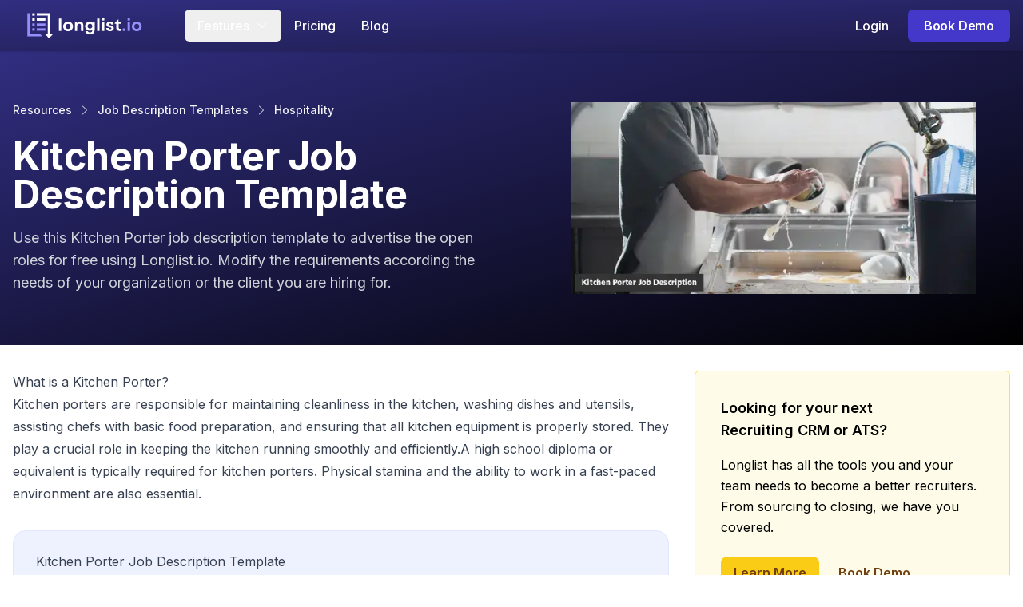

--- FILE ---
content_type: text/html; charset=utf-8
request_url: https://longlist.io/jd/kitchen-porter-job-description
body_size: 11735
content:
<!DOCTYPE html><html lang="en"><head><meta charSet="utf-8"/><meta name="viewport" content="width=device-width, initial-scale=1"/><link rel="preload" href="/_next/static/media/a34f9d1faa5f3315-s.p.woff2" as="font" crossorigin="" type="font/woff2"/><link rel="preload" as="image" imageSrcSet="/_next/image?url=https%3A%2F%2Fcdn.longlist.io%2Fkitchen_porter_job_description_73cec6acf7.webp&amp;w=256&amp;q=75 256w, /_next/image?url=https%3A%2F%2Fcdn.longlist.io%2Fkitchen_porter_job_description_73cec6acf7.webp&amp;w=384&amp;q=75 384w, /_next/image?url=https%3A%2F%2Fcdn.longlist.io%2Fkitchen_porter_job_description_73cec6acf7.webp&amp;w=640&amp;q=75 640w, /_next/image?url=https%3A%2F%2Fcdn.longlist.io%2Fkitchen_porter_job_description_73cec6acf7.webp&amp;w=750&amp;q=75 750w, /_next/image?url=https%3A%2F%2Fcdn.longlist.io%2Fkitchen_porter_job_description_73cec6acf7.webp&amp;w=828&amp;q=75 828w, /_next/image?url=https%3A%2F%2Fcdn.longlist.io%2Fkitchen_porter_job_description_73cec6acf7.webp&amp;w=1080&amp;q=75 1080w, /_next/image?url=https%3A%2F%2Fcdn.longlist.io%2Fkitchen_porter_job_description_73cec6acf7.webp&amp;w=1200&amp;q=75 1200w, /_next/image?url=https%3A%2F%2Fcdn.longlist.io%2Fkitchen_porter_job_description_73cec6acf7.webp&amp;w=1920&amp;q=75 1920w, /_next/image?url=https%3A%2F%2Fcdn.longlist.io%2Fkitchen_porter_job_description_73cec6acf7.webp&amp;w=2048&amp;q=75 2048w, /_next/image?url=https%3A%2F%2Fcdn.longlist.io%2Fkitchen_porter_job_description_73cec6acf7.webp&amp;w=3840&amp;q=75 3840w" imageSizes="(max-width: 768px) 100vw, (max-width: 1200px) 50vw, 33vw" fetchPriority="high"/><link rel="stylesheet" href="/_next/static/css/57f6280b5bb9f6eb.css" data-precedence="next"/><link rel="preload" as="script" fetchPriority="low" href="/_next/static/chunks/webpack-5c412a8e26db69b8.js"/><script src="/_next/static/chunks/fd9d1056-1dfab126d5c8f49d.js" async=""></script><script src="/_next/static/chunks/23-d1a89a52c11f43a3.js" async=""></script><script src="/_next/static/chunks/main-app-10ccd9398caea97d.js" async=""></script><script src="/_next/static/chunks/877-a103cb8d7d250f8d.js" async=""></script><script src="/_next/static/chunks/app/layout-aed3dd86ac34c348.js" async=""></script><script src="/_next/static/chunks/30-be65195f9ab6e452.js" async=""></script><script src="/_next/static/chunks/896-d43b3acc573956f7.js" async=""></script><script src="/_next/static/chunks/app/jd/%5Bslug%5D/page-2855cfbed3ae3f3f.js" async=""></script><link rel="preload" href="https://www.googletagmanager.com/gtag/js?id=G-FXZZ31F26Q" as="script"/><title>Kitchen Porter Job Description Template</title><meta name="description" content="Free Kitchen Porter job description template to hire Hospitality professionals. Modify duties and responsibilities based on your needs."/><link rel="canonical" href="https://longlist.io/jd/kitchen-porter-job-description"/><link rel="icon" href="/favicon.ico" type="image/x-icon" sizes="48x48"/><meta name="next-size-adjust"/><script src="/_next/static/chunks/polyfills-78c92fac7aa8fdd8.js" noModule=""></script></head><body class="__className_36bd41 antialiased"><div class="flex min-h-screen flex-col justify-between"><div><header class="sticky top-0 z-50 h-16 bg-gradient-to-br from-indigo-900 to-indigo-950 shadow"><div class="container relative mx-auto flex h-full max-w-7xl items-center justify-between px-4"><a href="/"><img alt="Longlist" loading="lazy" width="183" height="40" decoding="async" data-nimg="1" class="h-8" style="color:transparent" src="/_next/static/media/logo.b05acfde.svg"/></a><button class="mr-1 flex h-11 w-11 items-center justify-center rounded-full md:hidden"><svg xmlns="http://www.w3.org/2000/svg" viewBox="0 0 24 24" fill="currentColor" aria-hidden="true" data-slot="icon" class="h-6 w-6 text-white"><path fill-rule="evenodd" d="M3 6.75A.75.75 0 0 1 3.75 6h16.5a.75.75 0 0 1 0 1.5H3.75A.75.75 0 0 1 3 6.75ZM3 12a.75.75 0 0 1 .75-.75h16.5a.75.75 0 0 1 0 1.5H3.75A.75.75 0 0 1 3 12Zm0 5.25a.75.75 0 0 1 .75-.75h16.5a.75.75 0 0 1 0 1.5H3.75a.75.75 0 0 1-.75-.75Z" clip-rule="evenodd"></path></svg></button><div class="hidden grow items-center justify-between text-white md:flex"><div class="items-center justify-between px-4 md:flex md:px-8"><div class="relative z-50 cursor-pointer" data-headlessui-state=""><div class="rounded-md shadow-sm focus:border-white focus:outline-none focus:ring-white"><button class="flex w-full items-center space-x-2 rounded-t-md px-4 py-2 font-medium transition duration-150 ease-in-out md:rounded-b-md" id="headlessui-menu-button-:Rlqpuuuja:" type="button" aria-haspopup="menu" aria-expanded="false" data-headlessui-state=""><span>Features</span><svg xmlns="http://www.w3.org/2000/svg" viewBox="0 0 24 24" fill="currentColor" aria-hidden="true" data-slot="icon" class="h-4 w-4"><path fill-rule="evenodd" d="M12.53 16.28a.75.75 0 0 1-1.06 0l-7.5-7.5a.75.75 0 0 1 1.06-1.06L12 14.69l6.97-6.97a.75.75 0 1 1 1.06 1.06l-7.5 7.5Z" clip-rule="evenodd"></path></svg></button></div><div hidden="" style="display:none"><div class="absolute left-0 w-full space-y-1 rounded-b-md border border-gray-200 bg-white px-2 py-2 shadow-lg outline-none md:mt-2 md:w-80 md:rounded-t-md" id="headlessui-menu-items-:R15qpuuuja:" role="menu" tabindex="0" data-headlessui-state=""><a class="group flex w-full items-center justify-between rounded-md px-2 py-2 text-gray-700" id="headlessui-menu-item-:R75qpuuuja:" role="menuitem" tabindex="-1" data-headlessui-state="" href="/features/recruitment-crm"><div class="flex space-x-2"><div class="space-y-0.5"><div class="font-medium">CRM &amp; ATS</div><div class="text-xs text-gray-600">Track all your candidates &amp; clients in one place</div></div></div><div class="text-xs opacity-0 group-hover:opacity-100"><svg xmlns="http://www.w3.org/2000/svg" viewBox="0 0 24 24" fill="currentColor" aria-hidden="true" data-slot="icon" class="h-4 w-4"><path fill-rule="evenodd" d="M16.28 11.47a.75.75 0 0 1 0 1.06l-7.5 7.5a.75.75 0 0 1-1.06-1.06L14.69 12 7.72 5.03a.75.75 0 0 1 1.06-1.06l7.5 7.5Z" clip-rule="evenodd"></path></svg></div></a></div></div></div><a class="block rounded-md px-4 py-2 font-medium text-white hover:bg-indigo-50 hover:text-gray-800 md:text-left" href="/pricing">Pricing</a><a class="block rounded-md px-4 py-2 font-medium text-white hover:bg-indigo-50 hover:text-gray-800 md:text-left" href="/blog">Blog</a></div><div class="space-y-2 px-4 md:flex md:space-x-2 md:space-y-0 md:px-0"><a class="block rounded-md px-4 py-2 font-medium text-white hover:bg-indigo-50 hover:text-gray-800 md:text-left" href="https://app.longlist.io/accounts/login/">Login</a><a class="rounded-md px-5 py-2 font-semibold tracking-[-0.2px]  block bg-indigo-700 text-white hover:bg-indigo-600" href="/book-demo">Book Demo</a></div></div></div></header><div class="bg-gradient-to-br from-indigo-900 to-black"><div class="container mx-auto max-w-7xl px-4 py-8 md:py-16"><div class="grid grid-cols-1 gap-16 md:grid-cols-2"><div class=""><div class="-mt-2 mb-2 flex w-fit items-center space-x-2 py-2 text-sm font-medium text-gray-100"><a class="hover:underline" href="/resources">Resources</a><svg xmlns="http://www.w3.org/2000/svg" viewBox="0 0 24 24" fill="currentColor" aria-hidden="true" data-slot="icon" class="h-4 w-4 text-gray-300"><path fill-rule="evenodd" d="M16.28 11.47a.75.75 0 0 1 0 1.06l-7.5 7.5a.75.75 0 0 1-1.06-1.06L14.69 12 7.72 5.03a.75.75 0 0 1 1.06-1.06l7.5 7.5Z" clip-rule="evenodd"></path></svg><a class="hover:underline" href="/job-descriptions">Job Description Templates</a><svg xmlns="http://www.w3.org/2000/svg" viewBox="0 0 24 24" fill="currentColor" aria-hidden="true" data-slot="icon" class="h-4 w-4 text-gray-300"><path fill-rule="evenodd" d="M16.28 11.47a.75.75 0 0 1 0 1.06l-7.5 7.5a.75.75 0 0 1-1.06-1.06L14.69 12 7.72 5.03a.75.75 0 0 1 1.06-1.06l7.5 7.5Z" clip-rule="evenodd"></path></svg><a class="hover:underline" title="Hospitality job descriptions" href="/jdc/hospitality">Hospitality</a><i class="fa-light fa-angle-right text-gray-100"></i></div><h1 class="py-2 text-4xl font-bold tracking-[-0.5px] md:text-5xl text-white">Kitchen Porter Job Description Template</h1><div class="mt-2 text-lg text-gray-300">Use this Kitchen Porter job description template to 
        advertise the open roles for free using Longlist.io. 
        Modify the requirements according the needs of your organization 
        or the client you are hiring for.</div></div><div class="h-64 md:h-auto relative"><img alt="Kitchen Porter Job Description Template" fetchPriority="high" decoding="async" data-nimg="fill" class="object-contain" style="position:absolute;height:100%;width:100%;left:0;top:0;right:0;bottom:0;color:transparent;background-size:cover;background-position:50% 50%;background-repeat:no-repeat;background-image:url(&quot;data:image/svg+xml;charset=utf-8,%3Csvg xmlns=&#x27;http://www.w3.org/2000/svg&#x27; %3E%3Cfilter id=&#x27;b&#x27; color-interpolation-filters=&#x27;sRGB&#x27;%3E%3CfeGaussianBlur stdDeviation=&#x27;20&#x27;/%3E%3CfeColorMatrix values=&#x27;1 0 0 0 0 0 1 0 0 0 0 0 1 0 0 0 0 0 100 -1&#x27; result=&#x27;s&#x27;/%3E%3CfeFlood x=&#x27;0&#x27; y=&#x27;0&#x27; width=&#x27;100%25&#x27; height=&#x27;100%25&#x27;/%3E%3CfeComposite operator=&#x27;out&#x27; in=&#x27;s&#x27;/%3E%3CfeComposite in2=&#x27;SourceGraphic&#x27;/%3E%3CfeGaussianBlur stdDeviation=&#x27;20&#x27;/%3E%3C/filter%3E%3Cimage width=&#x27;100%25&#x27; height=&#x27;100%25&#x27; x=&#x27;0&#x27; y=&#x27;0&#x27; preserveAspectRatio=&#x27;none&#x27; style=&#x27;filter: url(%23b);&#x27; href=&#x27;NNHB}J000L-:WC-:_NIUxuoe%gjY?bWDRjt7xtkD&#x27;/%3E%3C/svg%3E&quot;)" sizes="(max-width: 768px) 100vw, (max-width: 1200px) 50vw, 33vw" srcSet="/_next/image?url=https%3A%2F%2Fcdn.longlist.io%2Fkitchen_porter_job_description_73cec6acf7.webp&amp;w=256&amp;q=75 256w, /_next/image?url=https%3A%2F%2Fcdn.longlist.io%2Fkitchen_porter_job_description_73cec6acf7.webp&amp;w=384&amp;q=75 384w, /_next/image?url=https%3A%2F%2Fcdn.longlist.io%2Fkitchen_porter_job_description_73cec6acf7.webp&amp;w=640&amp;q=75 640w, /_next/image?url=https%3A%2F%2Fcdn.longlist.io%2Fkitchen_porter_job_description_73cec6acf7.webp&amp;w=750&amp;q=75 750w, /_next/image?url=https%3A%2F%2Fcdn.longlist.io%2Fkitchen_porter_job_description_73cec6acf7.webp&amp;w=828&amp;q=75 828w, /_next/image?url=https%3A%2F%2Fcdn.longlist.io%2Fkitchen_porter_job_description_73cec6acf7.webp&amp;w=1080&amp;q=75 1080w, /_next/image?url=https%3A%2F%2Fcdn.longlist.io%2Fkitchen_porter_job_description_73cec6acf7.webp&amp;w=1200&amp;q=75 1200w, /_next/image?url=https%3A%2F%2Fcdn.longlist.io%2Fkitchen_porter_job_description_73cec6acf7.webp&amp;w=1920&amp;q=75 1920w, /_next/image?url=https%3A%2F%2Fcdn.longlist.io%2Fkitchen_porter_job_description_73cec6acf7.webp&amp;w=2048&amp;q=75 2048w, /_next/image?url=https%3A%2F%2Fcdn.longlist.io%2Fkitchen_porter_job_description_73cec6acf7.webp&amp;w=3840&amp;q=75 3840w" src="/_next/image?url=https%3A%2F%2Fcdn.longlist.io%2Fkitchen_porter_job_description_73cec6acf7.webp&amp;w=3840&amp;q=75"/></div></div></div></div><section class="bg-white py-8"><div class="container mx-auto max-w-7xl px-4"><div class="grid grid-cols-3 gap-8"><div class="col-span-2"><div class=""><div class="prose w-full max-w-none"><h2>What is a <!-- -->Kitchen Porter<!-- -->?</h2><div>Kitchen porters are responsible for maintaining cleanliness in the kitchen, washing dishes and utensils, assisting chefs with basic food preparation, and ensuring that all kitchen equipment is properly stored. They play a crucial role in keeping the kitchen running smoothly and efficiently.A high school diploma or equivalent is typically required for kitchen porters. Physical stamina and the ability to work in a fast-paced environment are also essential.</div></div></div><div class="mt-8 prose w-full max-w-none rounded-2xl border border-indigo-100 bg-indigo-50 px-3 md:px-7"><h2 class="mt-3 py-3 border-b border-gray-300">Kitchen Porter<!-- --> Job Description Template</h2><div><h3>Job Brief</h3><p>We are looking for a Kitchen Porter to clean our kitchen and support our cooking staff. This is an entry-level job but if you’re good at it, you’ll be invaluable in making sure our kitchen is always sanitized and tidy.</p>
<p>Kitchen Porter responsibilities include washing pots and pans, keeping floors clean, sanitizing food preparation areas and occasionally helping with food prep work. If you think you’ll enjoy the buzz of a busy kitchen, we’d like to meet you.</p>
<p>Ultimately, you’ll help our kitchen adhere to health standards and service customers faster.</p><h3>Responsibilities</h3><ul>
<li>Keep all kitchen work surfaces (counters, sinks, stoves, walls) clean and sanitized</li>
<li>Sweep and mop floors at the beginning and ending of shifts</li>
<li>Be ready to clean up spills to avoid hindering operations</li>
<li>Wash cookware, utensils and cutlery fast to keep them in rotation</li>
<li>Arrange equipment and ingredient deliveries</li>
<li>Keep the food and supply storage areas organized</li>
<li>Take out the garbage</li>
<li>Help with routine food prep tasks (such as peeling and chopping vegetables) when needed</li>
</ul><h3>Requirements</h3><ul>
<li>A fast learner with an interest in kitchen work</li>
<li>The ability to stand for long hours</li>
<li>Willingness to adhere to health and safety rules</li>
<li>Good organizational skills</li>
<li>The ability to work unsupervised in a busy environment</li>
<li>Patience and cool-headedness</li>
<li>A high school degree or equivalent is a plus but not necessary</li>
</ul></div></div></div><div><div class="sticky top-20 rounded-md border border-yellow-300 bg-yellow-50 p-8"><div class="text-lg font-semibold">Looking for your next<br/>Recruiting CRM or ATS?</div><div class="mt-4 leading-relaxed">Longlist has all the tools you and your team needs to become a better recruiters. From sourcing to closing, we have you covered.</div><div class="mt-6 flex space-x-2"><a class="inline-block rounded-lg bg-yellow-400 px-4 py-2 font-semibold text-yellow-900 hover:underline" href="/">Learn More</a><a class="inline-block rounded-lg px-4 py-2 font-semibold text-yellow-900 hover:underline" href="/book-demo">Book Demo</a></div></div></div></div></div></section><section class="bg-slate-50 py-12"><div class="container mx-auto max-w-7xl px-4"><div><h2 class="text-2xl font-semibold">Similar jobs to <!-- -->Kitchen Porter</h2><div class="mt-4 grid gap-4 md:grid-cols-4"><a class="flex items-center justify-between space-x-2 rounded-lg border bg-white px-3 py-2 hover:underline" title="Dishwasher job description" href="/jd/dishwasher-job-description"><div class="font-medium">Dishwasher</div><img alt="Dishwasher job description" loading="lazy" width="400" height="400" decoding="async" data-nimg="1" class="rounded max-w-16 w-auto" style="color:transparent" srcSet="/_next/image?url=https%3A%2F%2Fcdn.longlist.io%2Fdishwasher_job_description_06d4d3e08f.webp&amp;w=640&amp;q=75 1x, /_next/image?url=https%3A%2F%2Fcdn.longlist.io%2Fdishwasher_job_description_06d4d3e08f.webp&amp;w=828&amp;q=75 2x" src="/_next/image?url=https%3A%2F%2Fcdn.longlist.io%2Fdishwasher_job_description_06d4d3e08f.webp&amp;w=828&amp;q=75"/></a><a class="flex items-center justify-between space-x-2 rounded-lg border bg-white px-3 py-2 hover:underline" title="Prep Cook job description" href="/jd/prep-cook-job-description"><div class="font-medium">Prep Cook</div><img alt="Prep Cook job description" loading="lazy" width="600" height="300" decoding="async" data-nimg="1" class="rounded max-w-16 w-auto" style="color:transparent" srcSet="/_next/image?url=https%3A%2F%2Fcdn.longlist.io%2Fprep_cook_job_description_944c9a4390.webp&amp;w=640&amp;q=75 1x, /_next/image?url=https%3A%2F%2Fcdn.longlist.io%2Fprep_cook_job_description_944c9a4390.webp&amp;w=1200&amp;q=75 2x" src="/_next/image?url=https%3A%2F%2Fcdn.longlist.io%2Fprep_cook_job_description_944c9a4390.webp&amp;w=1200&amp;q=75"/></a><a class="flex items-center justify-between space-x-2 rounded-lg border bg-white px-3 py-2 hover:underline" title="Busser job description" href="/jd/busser-job-description"><div class="font-medium">Busser</div><img alt="Busser job description" loading="lazy" width="600" height="400" decoding="async" data-nimg="1" class="rounded max-w-16 w-auto" style="color:transparent" srcSet="/_next/image?url=https%3A%2F%2Fcdn.longlist.io%2Fbusser_job_description_4fe1b03530.webp&amp;w=640&amp;q=75 1x, /_next/image?url=https%3A%2F%2Fcdn.longlist.io%2Fbusser_job_description_4fe1b03530.webp&amp;w=1200&amp;q=75 2x" src="/_next/image?url=https%3A%2F%2Fcdn.longlist.io%2Fbusser_job_description_4fe1b03530.webp&amp;w=1200&amp;q=75"/></a><a class="flex items-center justify-between space-x-2 rounded-lg border bg-white px-3 py-2 hover:underline" title="Cook job description" href="/jd/cook-job-description"><div class="font-medium">Cook</div><img alt="Cook job description" loading="lazy" width="600" height="400" decoding="async" data-nimg="1" class="rounded max-w-16 w-auto" style="color:transparent" srcSet="/_next/image?url=https%3A%2F%2Fcdn.longlist.io%2Fcook_job_description_43ed0a9227.webp&amp;w=640&amp;q=75 1x, /_next/image?url=https%3A%2F%2Fcdn.longlist.io%2Fcook_job_description_43ed0a9227.webp&amp;w=1200&amp;q=75 2x" src="/_next/image?url=https%3A%2F%2Fcdn.longlist.io%2Fcook_job_description_43ed0a9227.webp&amp;w=1200&amp;q=75"/></a><a class="flex items-center justify-between space-x-2 rounded-lg border bg-white px-3 py-2 hover:underline" title="Pantry Cook job description" href="/jd/pantry-cook-job-description"><div class="font-medium">Pantry Cook</div><img alt="Pantry Cook job description" loading="lazy" width="266" height="400" decoding="async" data-nimg="1" class="rounded max-w-16 w-auto" style="color:transparent" srcSet="/_next/image?url=https%3A%2F%2Fcdn.longlist.io%2Fpantry_cook_job_description_88d918a299.webp&amp;w=384&amp;q=75 1x, /_next/image?url=https%3A%2F%2Fcdn.longlist.io%2Fpantry_cook_job_description_88d918a299.webp&amp;w=640&amp;q=75 2x" src="/_next/image?url=https%3A%2F%2Fcdn.longlist.io%2Fpantry_cook_job_description_88d918a299.webp&amp;w=640&amp;q=75"/></a><a class="flex items-center justify-between space-x-2 rounded-lg border bg-white px-3 py-2 hover:underline" title="Cleaner job description" href="/jd/cleaner-job-description"><div class="font-medium">Cleaner</div><img alt="Cleaner job description" loading="lazy" width="600" height="400" decoding="async" data-nimg="1" class="rounded max-w-16 w-auto" style="color:transparent" srcSet="/_next/image?url=https%3A%2F%2Fcdn.longlist.io%2Fcleaner_job_description_7cd101280e.webp&amp;w=640&amp;q=75 1x, /_next/image?url=https%3A%2F%2Fcdn.longlist.io%2Fcleaner_job_description_7cd101280e.webp&amp;w=1200&amp;q=75 2x" src="/_next/image?url=https%3A%2F%2Fcdn.longlist.io%2Fcleaner_job_description_7cd101280e.webp&amp;w=1200&amp;q=75"/></a><a class="flex items-center justify-between space-x-2 rounded-lg border bg-white px-3 py-2 hover:underline" title="Room Attendant job description" href="/jd/room-attendant-job-description"><div class="font-medium">Room Attendant</div><img alt="Room Attendant job description" loading="lazy" width="600" height="349" decoding="async" data-nimg="1" class="rounded max-w-16 w-auto" style="color:transparent" srcSet="/_next/image?url=https%3A%2F%2Fcdn.longlist.io%2Froom_attendant_job_description_1f86425d61.webp&amp;w=640&amp;q=75 1x, /_next/image?url=https%3A%2F%2Fcdn.longlist.io%2Froom_attendant_job_description_1f86425d61.webp&amp;w=1200&amp;q=75 2x" src="/_next/image?url=https%3A%2F%2Fcdn.longlist.io%2Froom_attendant_job_description_1f86425d61.webp&amp;w=1200&amp;q=75"/></a><a class="flex items-center justify-between space-x-2 rounded-lg border bg-white px-3 py-2 hover:underline" title="Food Runner job description" href="/jd/food-runner-job-description"><div class="font-medium">Food Runner</div><img alt="Food Runner job description" loading="lazy" width="600" height="300" decoding="async" data-nimg="1" class="rounded max-w-16 w-auto" style="color:transparent" srcSet="/_next/image?url=https%3A%2F%2Fcdn.longlist.io%2Ffood_runner_job_description_b9b5cfc371.webp&amp;w=640&amp;q=75 1x, /_next/image?url=https%3A%2F%2Fcdn.longlist.io%2Ffood_runner_job_description_b9b5cfc371.webp&amp;w=1200&amp;q=75 2x" src="/_next/image?url=https%3A%2F%2Fcdn.longlist.io%2Ffood_runner_job_description_b9b5cfc371.webp&amp;w=1200&amp;q=75"/></a></div></div><div class="mt-16"><h2 class="text-2xl font-semibold">More <!-- -->hospitality<!-- --> job descriptions</h2><div class="mt-4 grid gap-4 md:grid-cols-4"><a class="flex items-center justify-between rounded-lg border bg-white px-3 py-2 hover:underline" title="Butler job description" href="/jd/butler-job-description"><div class="font-medium">Butler</div><img alt="Butler job description" loading="lazy" width="600" height="391" decoding="async" data-nimg="1" class="rounded max-w-16 w-auto" style="color:transparent" srcSet="/_next/image?url=https%3A%2F%2Fcdn.longlist.io%2Fbutler_job_description_4e8037ec2b.webp&amp;w=640&amp;q=75 1x, /_next/image?url=https%3A%2F%2Fcdn.longlist.io%2Fbutler_job_description_4e8037ec2b.webp&amp;w=1200&amp;q=75 2x" src="/_next/image?url=https%3A%2F%2Fcdn.longlist.io%2Fbutler_job_description_4e8037ec2b.webp&amp;w=1200&amp;q=75"/></a><a class="flex items-center justify-between rounded-lg border bg-white px-3 py-2 hover:underline" title="Barback job description" href="/jd/barback-job-description"><div class="font-medium">Barback</div><img alt="Barback job description" loading="lazy" width="500" height="325" decoding="async" data-nimg="1" class="rounded max-w-16 w-auto" style="color:transparent" srcSet="/_next/image?url=https%3A%2F%2Fcdn.longlist.io%2Fbarback_job_description_f170bf4ee9.webp&amp;w=640&amp;q=75 1x, /_next/image?url=https%3A%2F%2Fcdn.longlist.io%2Fbarback_job_description_f170bf4ee9.webp&amp;w=1080&amp;q=75 2x" src="/_next/image?url=https%3A%2F%2Fcdn.longlist.io%2Fbarback_job_description_f170bf4ee9.webp&amp;w=1080&amp;q=75"/></a><a class="flex items-center justify-between rounded-lg border bg-white px-3 py-2 hover:underline" title="Restaurant HR Manager job description" href="/jd/restaurant-hr-manager-job-description"><div class="font-medium">Restaurant HR Manager</div><img alt="Restaurant HR Manager job description" loading="lazy" width="600" height="257" decoding="async" data-nimg="1" class="rounded max-w-16 w-auto" style="color:transparent" srcSet="/_next/image?url=https%3A%2F%2Fcdn.longlist.io%2Frestaurant_hr_manager_job_description_a2f74bd150.webp&amp;w=640&amp;q=75 1x, /_next/image?url=https%3A%2F%2Fcdn.longlist.io%2Frestaurant_hr_manager_job_description_a2f74bd150.webp&amp;w=1200&amp;q=75 2x" src="/_next/image?url=https%3A%2F%2Fcdn.longlist.io%2Frestaurant_hr_manager_job_description_a2f74bd150.webp&amp;w=1200&amp;q=75"/></a><a class="flex items-center justify-between rounded-lg border bg-white px-3 py-2 hover:underline" title="Housekeeping Supervisor job description" href="/jd/housekeeping-supervisor-job-description"><div class="font-medium">Housekeeping Supervisor</div><img alt="Housekeeping Supervisor job description" loading="lazy" width="380" height="200" decoding="async" data-nimg="1" class="rounded max-w-16 w-auto" style="color:transparent" srcSet="/_next/image?url=https%3A%2F%2Fcdn.longlist.io%2Fhousekeeping_supervisor_job_description_f94c5e23da.webp&amp;w=384&amp;q=75 1x, /_next/image?url=https%3A%2F%2Fcdn.longlist.io%2Fhousekeeping_supervisor_job_description_f94c5e23da.webp&amp;w=828&amp;q=75 2x" src="/_next/image?url=https%3A%2F%2Fcdn.longlist.io%2Fhousekeeping_supervisor_job_description_f94c5e23da.webp&amp;w=828&amp;q=75"/></a><a class="flex items-center justify-between rounded-lg border bg-white px-3 py-2 hover:underline" title="Hotel HR Manager job description" href="/jd/hotel-hr-manager-job-description"><div class="font-medium">Hotel HR Manager</div><img alt="Hotel HR Manager job description" loading="lazy" width="362" height="240" decoding="async" data-nimg="1" class="rounded max-w-16 w-auto" style="color:transparent" srcSet="/_next/image?url=https%3A%2F%2Fcdn.longlist.io%2Fhotel_hr_manager_job_description_0e07131c0a.webp&amp;w=384&amp;q=75 1x, /_next/image?url=https%3A%2F%2Fcdn.longlist.io%2Fhotel_hr_manager_job_description_0e07131c0a.webp&amp;w=750&amp;q=75 2x" src="/_next/image?url=https%3A%2F%2Fcdn.longlist.io%2Fhotel_hr_manager_job_description_0e07131c0a.webp&amp;w=750&amp;q=75"/></a><a class="flex items-center justify-between rounded-lg border bg-white px-3 py-2 hover:underline" title="Hotel Front Desk Agent job description" href="/jd/hotel-front-desk-agent-job-description"><div class="font-medium">Hotel Front Desk Agent</div><img alt="Hotel Front Desk Agent job description" loading="lazy" width="600" height="338" decoding="async" data-nimg="1" class="rounded max-w-16 w-auto" style="color:transparent" srcSet="/_next/image?url=https%3A%2F%2Fcdn.longlist.io%2Fhotel_front_desk_agent_job_description_46c2e39ea9.webp&amp;w=640&amp;q=75 1x, /_next/image?url=https%3A%2F%2Fcdn.longlist.io%2Fhotel_front_desk_agent_job_description_46c2e39ea9.webp&amp;w=1200&amp;q=75 2x" src="/_next/image?url=https%3A%2F%2Fcdn.longlist.io%2Fhotel_front_desk_agent_job_description_46c2e39ea9.webp&amp;w=1200&amp;q=75"/></a><a class="flex items-center justify-between rounded-lg border bg-white px-3 py-2 hover:underline" title="Restaurant Assistant Manager job description" href="/jd/restaurant-assistant-manager-job-description"><div class="font-medium">Restaurant Assistant Manager</div><img alt="Restaurant Assistant Manager job description" loading="lazy" width="600" height="400" decoding="async" data-nimg="1" class="rounded max-w-16 w-auto" style="color:transparent" srcSet="/_next/image?url=https%3A%2F%2Fcdn.longlist.io%2Frestaurant_assistant_manager_job_description_e7da8dc33a.webp&amp;w=640&amp;q=75 1x, /_next/image?url=https%3A%2F%2Fcdn.longlist.io%2Frestaurant_assistant_manager_job_description_e7da8dc33a.webp&amp;w=1200&amp;q=75 2x" src="/_next/image?url=https%3A%2F%2Fcdn.longlist.io%2Frestaurant_assistant_manager_job_description_e7da8dc33a.webp&amp;w=1200&amp;q=75"/></a><a class="flex items-center justify-between rounded-lg border bg-white px-3 py-2 hover:underline" title="Pizza Chef job description" href="/jd/pizza-chef-job-description"><div class="font-medium">Pizza Chef</div><img alt="Pizza Chef job description" loading="lazy" width="454" height="400" decoding="async" data-nimg="1" class="rounded max-w-16 w-auto" style="color:transparent" srcSet="/_next/image?url=https%3A%2F%2Fcdn.longlist.io%2Fpizza_chef_job_description_e2599088f1.webp&amp;w=640&amp;q=75 1x, /_next/image?url=https%3A%2F%2Fcdn.longlist.io%2Fpizza_chef_job_description_e2599088f1.webp&amp;w=1080&amp;q=75 2x" src="/_next/image?url=https%3A%2F%2Fcdn.longlist.io%2Fpizza_chef_job_description_e2599088f1.webp&amp;w=1080&amp;q=75"/></a></div></div></div></section><script type="application/ld+json">{"@context":"https://schema.org","@type":"BreadcrumbList","itemListElement":[{"@type":"ListItem","position":1,"name":"Resources","item":"https://longlist.io/resources"},{"@type":"ListItem","position":2,"name":"Job Descriptions","item":"https://longlist.io/job-descriptions"},{"@type":"ListItem","position":3,"name":"Hospitality","item":"https://longlist.io/jdc/hospitality"},{"@type":"ListItem","position":4,"name":"Kitchen Porter Job Description Template"}]}</script></div><footer><div class="h-8 bg-center bg-no-repeat" style="background-image:url(/_next/static/media/footer-top.c77c89ef.png)"></div><section class="bg-slate-900 py-12"><div class="container mx-auto max-w-7xl px-4"><div class="flex items-center justify-between px-4 md:px-0"><a href="/"><img alt="Longlist" loading="lazy" width="183" height="40" decoding="async" data-nimg="1" style="color:transparent" src="/_next/static/media/logo.b05acfde.svg"/></a><div class="text-gray-200 flex items-center space-x-4"><a href="https://x.com/longlistio" class="h-6 w-6" title="Longlist x (formerly twitter) page"><svg xmlns="http://www.w3.org/2000/svg" viewBox="0 0 512 512"><path fill="currentColor" d="M389.2 48h70.6L305.6 224.2 487 464H345L233.7 318.6 106.5 464H35.8L200.7 275.5 26.8 48H172.4L272.9 180.9 389.2 48zM364.4 421.8h39.1L151.1 88h-42L364.4 421.8z"></path></svg></a><a href="https://www.facebook.com/longlistio" class=" h-7 w-7" title="Longlist facebook page"><svg xmlns="http://www.w3.org/2000/svg" viewBox="0 0 512 512"><path fill="currentColor" d="M512 256C512 114.6 397.4 0 256 0S0 114.6 0 256C0 376 82.7 476.8 194.2 504.5V334.2H141.4V256h52.8V222.3c0-87.1 39.4-127.5 125-127.5c16.2 0 44.2 3.2 55.7 6.4V172c-6-.6-16.5-1-29.6-1c-42 0-58.2 15.9-58.2 57.2V256h83.6l-14.4 78.2H287V510.1C413.8 494.8 512 386.9 512 256h0z"></path></svg></a><a href="https://www.youtube.com/@longlist" class="mt-1 h-8 w-8" title="Longlist youtube channel"><svg xmlns="http://www.w3.org/2000/svg" viewBox="0 0 576 512"><path fill="currentColor" d="M549.7 124.1c-6.3-23.7-24.8-42.3-48.3-48.6C458.8 64 288 64 288 64S117.2 64 74.6 75.5c-23.5 6.3-42 24.9-48.3 48.6-11.4 42.9-11.4 132.3-11.4 132.3s0 89.4 11.4 132.3c6.3 23.7 24.8 41.5 48.3 47.8C117.2 448 288 448 288 448s170.8 0 213.4-11.5c23.5-6.3 42-24.2 48.3-47.8 11.4-42.9 11.4-132.3 11.4-132.3s0-89.4-11.4-132.3zm-317.5 213.5V175.2l142.7 81.2-142.7 81.2z"></path></svg></a><a href="https://www.instagram.com/longlistio" class=" h-6 w-6" title="Longlist instagram page"><svg xmlns="http://www.w3.org/2000/svg" viewBox="0 0 448 512"><path fill="currentColor" d="M224.1 141c-63.6 0-114.9 51.3-114.9 114.9s51.3 114.9 114.9 114.9S339 319.5 339 255.9 287.7 141 224.1 141zm0 189.6c-41.1 0-74.7-33.5-74.7-74.7s33.5-74.7 74.7-74.7 74.7 33.5 74.7 74.7-33.6 74.7-74.7 74.7zm146.4-194.3c0 14.9-12 26.8-26.8 26.8-14.9 0-26.8-12-26.8-26.8s12-26.8 26.8-26.8 26.8 12 26.8 26.8zm76.1 27.2c-1.7-35.9-9.9-67.7-36.2-93.9-26.2-26.2-58-34.4-93.9-36.2-37-2.1-147.9-2.1-184.9 0-35.8 1.7-67.6 9.9-93.9 36.1s-34.4 58-36.2 93.9c-2.1 37-2.1 147.9 0 184.9 1.7 35.9 9.9 67.7 36.2 93.9s58 34.4 93.9 36.2c37 2.1 147.9 2.1 184.9 0 35.9-1.7 67.7-9.9 93.9-36.2 26.2-26.2 34.4-58 36.2-93.9 2.1-37 2.1-147.8 0-184.8zM398.8 388c-7.8 19.6-22.9 34.7-42.6 42.6-29.5 11.7-99.5 9-132.1 9s-102.7 2.6-132.1-9c-19.6-7.8-34.7-22.9-42.6-42.6-11.7-29.5-9-99.5-9-132.1s-2.6-102.7 9-132.1c7.8-19.6 22.9-34.7 42.6-42.6 29.5-11.7 99.5-9 132.1-9s102.7-2.6 132.1 9c19.6 7.8 34.7 22.9 42.6 42.6 11.7 29.5 9 99.5 9 132.1s2.7 102.7-9 132.1z"></path></svg></a><a href="https://www.crunchbase.com/organization/longlist-798b" class="h-6 w-6 font-bold text-lg" title="Longlist crunchbase profile">cb</a></div></div><div class="mt-12 grid grid-cols-1 gap-6 md:grid-cols-5"><div class="px-4 text-sm md:px-0"><div class="border-b border-gray-700 py-1 text-xs font-semibold uppercase text-gray-300">Platform</div><div class="mt-2 flex flex-col items-start"><a class="leading-8 text-gray-100 hover:text-white hover:underline" href="/features/recruitment-crm">Recruitment CRM</a></div></div><div class="px-4 text-sm md:px-0"><div class="border-b border-gray-700 py-1 text-xs font-semibold uppercase text-gray-300">Solutions</div><div class="mt-2 flex flex-col items-start"><a class="leading-8 text-gray-100 hover:text-white hover:underline" href="/executive-search-software">Executive Search Software</a><a class="leading-8 text-gray-100 hover:text-white hover:underline" href="/staffing-agency-software">Staffing Agency Software</a><a class="leading-8 text-gray-100 hover:text-white hover:underline" href="/permanent-recruitment-software">Permanent Recruitment Software</a><a class="leading-8 text-gray-100 hover:text-white hover:underline" href="/contract-recruitment-software">Contract Recruitment Software</a><a class="leading-8 text-gray-100 hover:text-white hover:underline" href="/candidate-sourcing-software">Candidate Sourcing Software</a><a class="leading-8 text-gray-100 hover:text-white hover:underline" href="/resume-management">Resume Management Software</a><a class="leading-8 text-gray-100 hover:text-white hover:underline" href="/recruitment-management-system">Recruitment Management System</a><a class="leading-8 text-gray-100 hover:text-white hover:underline" href="/recruiting-database">Recruiting Database Software</a><a class="leading-8 text-gray-100 hover:text-white hover:underline" href="/mobile-recruiting">Mobile Recruiting Software</a><a class="leading-8 text-gray-100 hover:text-white hover:underline" href="/recruitment-lead-generation-software">Recruitment Lead Generation Software</a></div></div><div class="px-4 text-sm md:px-0"><div class="border-b border-gray-700 py-1 text-xs font-semibold uppercase text-gray-300">Resources</div><div class="mt-2 flex flex-col items-start"><a class="leading-8 text-gray-100 hover:text-white hover:underline" href="/pricing">Pricing</a><a class="leading-8 text-gray-100 hover:text-white hover:underline" href="/blog">Blog</a><a class="leading-8 text-gray-100 hover:text-white hover:underline" href="/job-descriptions">Job Description Templates</a><a class="leading-8 text-gray-100 hover:text-white hover:underline" href="/hr-terms">HR Terms</a></div></div><div class="px-4 text-sm md:px-0"><div class="border-b border-gray-700 py-1 text-xs font-semibold uppercase text-gray-300">Compare</div><div class="mt-2 flex flex-col items-start"><a class="leading-8 text-gray-100 hover:text-white hover:underline" href="/compare/bullhorn-alternative">Bullhorn Alternative</a><a class="leading-8 text-gray-100 hover:text-white hover:underline" href="/compare/recruiterflow-alternative">Recruiterflow Alternative</a><a class="leading-8 text-gray-100 hover:text-white hover:underline" href="/compare/recruit-crm-alternative">Recruit CRM Alternative</a><a class="leading-8 text-gray-100 hover:text-white hover:underline" href="/compare/zoho-recruit-alternative">Zoho Recruit Alternative</a><a class="leading-8 text-gray-100 hover:text-white hover:underline" href="/compare/jobadder-alternative">Jobadder Alternative</a><a class="leading-8 text-gray-100 hover:text-white hover:underline" href="/compare/vincere-alternative">Vincere Alternative</a><a class="leading-8 text-gray-100 hover:text-white hover:underline" href="/compare/manatal-alternative">Manatal Alternative</a><a class="leading-8 text-gray-100 hover:text-white hover:underline" href="/compare/loxo-alternative">Loxo Alternative</a></div></div><div class="px-4 text-sm md:px-0"><div class="border-b border-gray-700 py-1 text-xs font-semibold uppercase text-gray-300">Company</div><div class="mt-2 flex flex-col items-start"><a class="leading-8 text-gray-100 hover:text-white hover:underline" href="/contact">Contact Us</a><a class="leading-8 text-gray-100 hover:text-white hover:underline" href="/legal/privacy-policy">Privacy Policy</a><a class="leading-8 text-gray-100 hover:text-white hover:underline" href="/legal/terms-of-service">Terms of Service</a></div></div></div></div></section></footer></div><script src="/_next/static/chunks/webpack-5c412a8e26db69b8.js" async=""></script><script>(self.__next_f=self.__next_f||[]).push([0]);self.__next_f.push([2,null])</script><script>self.__next_f.push([1,"1:HL[\"/_next/static/media/a34f9d1faa5f3315-s.p.woff2\",\"font\",{\"crossOrigin\":\"\",\"type\":\"font/woff2\"}]\n2:HL[\"/_next/static/css/57f6280b5bb9f6eb.css\",\"style\"]\n"])</script><script>self.__next_f.push([1,"3:I[5751,[],\"\"]\n6:I[9275,[],\"\"]\n8:I[1343,[],\"\"]\n9:I[4404,[\"877\",\"static/chunks/877-a103cb8d7d250f8d.js\",\"185\",\"static/chunks/app/layout-aed3dd86ac34c348.js\"],\"GoogleAnalytics\"]\na:I[1164,[\"877\",\"static/chunks/877-a103cb8d7d250f8d.js\",\"185\",\"static/chunks/app/layout-aed3dd86ac34c348.js\"],\"Analytics\"]\nc:I[6130,[],\"\"]\n7:[\"slug\",\"kitchen-porter-job-description\",\"d\"]\nd:[]\n"])</script><script>self.__next_f.push([1,"0:[[[\"$\",\"link\",\"0\",{\"rel\":\"stylesheet\",\"href\":\"/_next/static/css/57f6280b5bb9f6eb.css\",\"precedence\":\"next\",\"crossOrigin\":\"$undefined\"}]],[\"$\",\"$L3\",null,{\"buildId\":\"vr4rCUXO90gga6kGl6wpp\",\"assetPrefix\":\"\",\"initialCanonicalUrl\":\"/jd/kitchen-porter-job-description\",\"initialTree\":[\"\",{\"children\":[\"jd\",{\"children\":[[\"slug\",\"kitchen-porter-job-description\",\"d\"],{\"children\":[\"__PAGE__?{\\\"slug\\\":\\\"kitchen-porter-job-description\\\"}\",{}]}]}]},\"$undefined\",\"$undefined\",true],\"initialSeedData\":[\"\",{\"children\":[\"jd\",{\"children\":[[\"slug\",\"kitchen-porter-job-description\",\"d\"],{\"children\":[\"__PAGE__\",{},[[\"$L4\",\"$L5\"],null],null]},[\"$\",\"$L6\",null,{\"parallelRouterKey\":\"children\",\"segmentPath\":[\"children\",\"jd\",\"children\",\"$7\",\"children\"],\"error\":\"$undefined\",\"errorStyles\":\"$undefined\",\"errorScripts\":\"$undefined\",\"template\":[\"$\",\"$L8\",null,{}],\"templateStyles\":\"$undefined\",\"templateScripts\":\"$undefined\",\"notFound\":\"$undefined\",\"notFoundStyles\":\"$undefined\",\"styles\":null}],null]},[\"$\",\"$L6\",null,{\"parallelRouterKey\":\"children\",\"segmentPath\":[\"children\",\"jd\",\"children\"],\"error\":\"$undefined\",\"errorStyles\":\"$undefined\",\"errorScripts\":\"$undefined\",\"template\":[\"$\",\"$L8\",null,{}],\"templateStyles\":\"$undefined\",\"templateScripts\":\"$undefined\",\"notFound\":\"$undefined\",\"notFoundStyles\":\"$undefined\",\"styles\":null}],null]},[[\"$\",\"html\",null,{\"lang\":\"en\",\"children\":[[\"$\",\"head\",null,{}],[\"$\",\"body\",null,{\"className\":\"__className_36bd41 antialiased\",\"children\":[\"$\",\"$L6\",null,{\"parallelRouterKey\":\"children\",\"segmentPath\":[\"children\"],\"error\":\"$undefined\",\"errorStyles\":\"$undefined\",\"errorScripts\":\"$undefined\",\"template\":[\"$\",\"$L8\",null,{}],\"templateStyles\":\"$undefined\",\"templateScripts\":\"$undefined\",\"notFound\":[[\"$\",\"title\",null,{\"children\":\"404: This page could not be found.\"}],[\"$\",\"div\",null,{\"style\":{\"fontFamily\":\"system-ui,\\\"Segoe UI\\\",Roboto,Helvetica,Arial,sans-serif,\\\"Apple Color Emoji\\\",\\\"Segoe UI Emoji\\\"\",\"height\":\"100vh\",\"textAlign\":\"center\",\"display\":\"flex\",\"flexDirection\":\"column\",\"alignItems\":\"center\",\"justifyContent\":\"center\"},\"children\":[\"$\",\"div\",null,{\"children\":[[\"$\",\"style\",null,{\"dangerouslySetInnerHTML\":{\"__html\":\"body{color:#000;background:#fff;margin:0}.next-error-h1{border-right:1px solid rgba(0,0,0,.3)}@media (prefers-color-scheme:dark){body{color:#fff;background:#000}.next-error-h1{border-right:1px solid rgba(255,255,255,.3)}}\"}}],[\"$\",\"h1\",null,{\"className\":\"next-error-h1\",\"style\":{\"display\":\"inline-block\",\"margin\":\"0 20px 0 0\",\"padding\":\"0 23px 0 0\",\"fontSize\":24,\"fontWeight\":500,\"verticalAlign\":\"top\",\"lineHeight\":\"49px\"},\"children\":\"404\"}],[\"$\",\"div\",null,{\"style\":{\"display\":\"inline-block\"},\"children\":[\"$\",\"h2\",null,{\"style\":{\"fontSize\":14,\"fontWeight\":400,\"lineHeight\":\"49px\",\"margin\":0},\"children\":\"This page could not be found.\"}]}]]}]}]],\"notFoundStyles\":[],\"styles\":null}]}],[[\"$\",\"$L9\",null,{\"gaId\":\"G-FXZZ31F26Q\"}],[\"$\",\"$La\",null,{}]]]}],null],null],\"couldBeIntercepted\":false,\"initialHead\":[false,\"$Lb\"],\"globalErrorComponent\":\"$c\",\"missingSlots\":\"$Wd\"}]]\n"])</script><script>self.__next_f.push([1,"e:I[2918,[\"30\",\"static/chunks/30-be65195f9ab6e452.js\",\"896\",\"static/chunks/896-d43b3acc573956f7.js\",\"611\",\"static/chunks/app/jd/%5Bslug%5D/page-2855cfbed3ae3f3f.js\"],\"default\"]\nf:I[231,[\"30\",\"static/chunks/30-be65195f9ab6e452.js\",\"896\",\"static/chunks/896-d43b3acc573956f7.js\",\"611\",\"static/chunks/app/jd/%5Bslug%5D/page-2855cfbed3ae3f3f.js\"],\"\"]\n10:I[8173,[\"30\",\"static/chunks/30-be65195f9ab6e452.js\",\"896\",\"static/chunks/896-d43b3acc573956f7.js\",\"611\",\"static/chunks/app/jd/%5Bslug%5D/page-2855cfbed3ae3f3f.js\"],\"Image\"]\n11:T62b,\u003ch3\u003eJob Brief\u003c/h3\u003e\u003cp\u003eWe are looking for a Kitchen Porter to clean our kitchen and support our cooking staff. This is an entry-level job but if you’re good at it, you’ll be invaluable in making sure our kitchen is always sanitized and tidy.\u003c/p\u003e\n\u003cp\u003eKitchen Porter responsibilities include washing pots and pans, keeping floors clean, sanitizing food preparation areas and occasionally helping with food prep work. If you think you’ll enjoy the buzz of a busy kitchen, we’d like to meet you.\u003c/p\u003e\n\u003cp\u003eUltimately, you’ll help our kitchen adhere to health standards and service customers faster.\u003c/p\u003e\u003ch3\u003eResponsibilities\u003c/h3\u003e\u003cul\u003e\n\u003cli\u003eKeep all kitchen work surfaces (counters, sinks, stoves, walls) clean and sanitized\u003c/li\u003e\n\u003cli\u003eSweep and mop floors at the beginning and ending of shifts\u003c/li\u003e\n\u003cli\u003eBe ready to clean up spills to avoid hindering operations\u003c/li\u003e\n\u003cli\u003eWash cookware, utensils and cutlery fast to keep them in rotation\u003c/li\u003e\n\u003cli\u003eArrange equipment and ingredient deliveries\u003c/li\u003e\n\u003cli\u003eKeep the food and supply storage areas organized\u003c/li\u003e\n\u003cli\u003eTake out the garbage\u003c/li\u003e\n\u003cli\u003eHelp with routine food prep tasks (such as peeling and chopping vegetables) when needed\u003c/li\u003e\n\u003c/ul\u003e\u003ch3\u003eRequirements\u003c/h3\u003e\u003cul\u003e\n\u003cli\u003eA fast learner with an interest in kitchen work\u003c/li\u003e\n\u003cli\u003eThe ability to stand for long hours\u003c/li\u003e\n\u003cli\u003eWillingness to adhere to health and safety rules\u003c/li\u003e\n\u003cli\u003eGood organizational skills\u003c/li\u003e\n\u003cli\u003eThe ability to work unsupervised in a busy environment\u003c/li\u003e\n\u003cli\u003ePatience and cool-headedness\u003c/li\u003e\n\u003cli\u003eA high schoo"])</script><script>self.__next_f.push([1,"l degree or equivalent is a plus but not necessary\u003c/li\u003e\n\u003c/ul\u003e"])</script><script>self.__next_f.push([1,"5:[\"$\",\"div\",null,{\"className\":\"flex min-h-screen flex-col justify-between\",\"children\":[[\"$\",\"div\",null,{\"children\":[[\"$\",\"$Le\",null,{}],[[\"$\",\"div\",null,{\"className\":\"bg-gradient-to-br from-indigo-900 to-black\",\"style\":\"$undefined\",\"children\":[\"$\",\"div\",null,{\"className\":\"container mx-auto max-w-7xl px-4 py-8 md:py-16\",\"children\":[[\"$\",\"div\",null,{\"className\":\"grid grid-cols-1 gap-16 md:grid-cols-2\",\"children\":[[\"$\",\"div\",null,{\"className\":\"\",\"children\":[[\"$\",\"div\",null,{\"className\":\"-mt-2 mb-2 flex w-fit items-center space-x-2 py-2 text-sm font-medium text-gray-100\",\"children\":[[\"$\",\"$Lf\",null,{\"href\":\"/resources\",\"className\":\"hover:underline\",\"children\":\"Resources\"}],[\"$\",\"svg\",null,{\"xmlns\":\"http://www.w3.org/2000/svg\",\"viewBox\":\"0 0 24 24\",\"fill\":\"currentColor\",\"aria-hidden\":\"true\",\"data-slot\":\"icon\",\"aria-labelledby\":\"$undefined\",\"className\":\"h-4 w-4 text-gray-300\",\"children\":[null,[\"$\",\"path\",null,{\"fillRule\":\"evenodd\",\"d\":\"M16.28 11.47a.75.75 0 0 1 0 1.06l-7.5 7.5a.75.75 0 0 1-1.06-1.06L14.69 12 7.72 5.03a.75.75 0 0 1 1.06-1.06l7.5 7.5Z\",\"clipRule\":\"evenodd\"}]]}],[\"$\",\"$Lf\",null,{\"href\":\"/job-descriptions\",\"className\":\"hover:underline\",\"children\":\"Job Description Templates\"}],[\"$\",\"svg\",null,{\"xmlns\":\"http://www.w3.org/2000/svg\",\"viewBox\":\"0 0 24 24\",\"fill\":\"currentColor\",\"aria-hidden\":\"true\",\"data-slot\":\"icon\",\"aria-labelledby\":\"$undefined\",\"className\":\"h-4 w-4 text-gray-300\",\"children\":[null,[\"$\",\"path\",null,{\"fillRule\":\"evenodd\",\"d\":\"M16.28 11.47a.75.75 0 0 1 0 1.06l-7.5 7.5a.75.75 0 0 1-1.06-1.06L14.69 12 7.72 5.03a.75.75 0 0 1 1.06-1.06l7.5 7.5Z\",\"clipRule\":\"evenodd\"}]]}],[\"$\",\"$Lf\",null,{\"href\":\"/jdc/hospitality\",\"className\":\"hover:underline\",\"title\":\"Hospitality job descriptions\",\"children\":\"Hospitality\"}],[\"$\",\"i\",null,{\"className\":\"fa-light fa-angle-right text-gray-100\"}]]}],[\"$\",\"h1\",null,{\"className\":\"py-2 text-4xl font-bold tracking-[-0.5px] md:text-5xl text-white\",\"children\":\"Kitchen Porter Job Description Template\"}],[\"$\",\"div\",null,{\"className\":\"mt-2 text-lg text-gray-300\",\"dangerouslySetInnerHTML\":{\"__html\":\"Use this Kitchen Porter job description template to \\n        advertise the open roles for free using Longlist.io. \\n        Modify the requirements according the needs of your organization \\n        or the client you are hiring for.\"}}],false,\"$undefined\"]}],[\"$\",\"div\",null,{\"className\":\"h-64 md:h-auto relative\",\"children\":[\"$\",\"$L10\",null,{\"src\":\"https://cdn.longlist.io/kitchen_porter_job_description_73cec6acf7.webp\",\"fill\":true,\"sizes\":\"(max-width: 768px) 100vw, (max-width: 1200px) 50vw, 33vw\",\"alt\":\"Kitchen Porter Job Description Template\",\"priority\":true,\"className\":\"object-contain\",\"placeholder\":\"blur\",\"blurDataURL\":\"NNHB}J000L-:WC-:_NIUxuoe%gjY?bWDRjt7xtkD\"}]}]]}],\"$undefined\"]}]}],[\"$\",\"section\",null,{\"className\":\"bg-white py-8\",\"children\":[\"$\",\"div\",null,{\"className\":\"container mx-auto max-w-7xl px-4\",\"children\":[\"$\",\"div\",null,{\"className\":\"grid grid-cols-3 gap-8\",\"children\":[[\"$\",\"div\",null,{\"className\":\"col-span-2\",\"children\":[[\"$\",\"div\",null,{\"className\":\"\",\"children\":[\"$\",\"div\",null,{\"className\":\"prose w-full max-w-none\",\"children\":[[\"$\",\"h2\",null,{\"children\":[\"What is a \",\"Kitchen Porter\",\"?\"]}],[\"$\",\"div\",null,{\"dangerouslySetInnerHTML\":{\"__html\":\"Kitchen porters are responsible for maintaining cleanliness in the kitchen, washing dishes and utensils, assisting chefs with basic food preparation, and ensuring that all kitchen equipment is properly stored. They play a crucial role in keeping the kitchen running smoothly and efficiently.A high school diploma or equivalent is typically required for kitchen porters. Physical stamina and the ability to work in a fast-paced environment are also essential.\"}}]]}]}],[\"$\",\"div\",null,{\"className\":\"mt-8 prose w-full max-w-none rounded-2xl border border-indigo-100 bg-indigo-50 px-3 md:px-7\",\"children\":[[\"$\",\"h2\",null,{\"className\":\"mt-3 py-3 border-b border-gray-300\",\"children\":[\"Kitchen Porter\",\" Job Description Template\"]}],[\"$\",\"div\",null,{\"dangerouslySetInnerHTML\":{\"__html\":\"$11\"}}]]}]]}],[\"$\",\"div\",null,{\"children\":[\"$\",\"div\",null,{\"className\":\"sticky top-20 rounded-md border border-yellow-300 bg-yellow-50 p-8\",\"children\":[[\"$\",\"div\",null,{\"className\":\"text-lg font-semibold\",\"children\":[\"Looking for your next\",[\"$\",\"br\",null,{}],\"Recruiting CRM or ATS?\"]}],[\"$\",\"div\",null,{\"className\":\"mt-4 leading-relaxed\",\"children\":\"Longlist has all the tools you and your team needs to become a better recruiters. From sourcing to closing, we have you covered.\"}],[\"$\",\"div\",null,{\"className\":\"mt-6 flex space-x-2\",\"children\":[[\"$\",\"$Lf\",null,{\"href\":\"/\",\"className\":\"inline-block rounded-lg bg-yellow-400 px-4 py-2 font-semibold text-yellow-900 hover:underline\",\"children\":\"Learn More\"}],[\"$\",\"$Lf\",null,{\"href\":\"/book-demo\",\"className\":\"inline-block rounded-lg px-4 py-2 font-semibold text-yellow-900 hover:underline\",\"children\":\"Book Demo\"}]]}]]}]}]]}]}]}],[\"$\",\"section\",null,{\"className\":\"bg-slate-50 py-12\",\"children\":[\"$\",\"div\",null,{\"className\":\"container mx-auto max-w-7xl px-4\",\"children\":[[\"$\",\"div\",null,{\"children\":[[\"$\",\"h2\",null,{\"className\":\"text-2xl font-semibold\",\"children\":[\"Similar jobs to \",\"Kitchen Porter\"]}],[\"$\",\"div\",null,{\"className\":\"mt-4 grid gap-4 md:grid-cols-4\",\"children\":[[\"$\",\"$Lf\",\"dishwasher-job-description\",{\"href\":\"/jd/dishwasher-job-description\",\"className\":\"flex items-center justify-between space-x-2 rounded-lg border bg-white px-3 py-2 hover:underline\",\"title\":\"Dishwasher job description\",\"children\":[[\"$\",\"div\",null,{\"className\":\"font-medium\",\"children\":\"Dishwasher\"}],[\"$\",\"$L10\",null,{\"src\":\"https://cdn.longlist.io/dishwasher_job_description_06d4d3e08f.webp\",\"alt\":\"Dishwasher job description\",\"width\":400,\"height\":400,\"className\":\"rounded max-w-16 w-auto\"}]]}],[\"$\",\"$Lf\",\"prep-cook-job-description\",{\"href\":\"/jd/prep-cook-job-description\",\"className\":\"flex items-center justify-between space-x-2 rounded-lg border bg-white px-3 py-2 hover:underline\",\"title\":\"Prep Cook job description\",\"children\":[[\"$\",\"div\",null,{\"className\":\"font-medium\",\"children\":\"Prep Cook\"}],[\"$\",\"$L10\",null,{\"src\":\"https://cdn.longlist.io/prep_cook_job_description_944c9a4390.webp\",\"alt\":\"Prep Cook job description\",\"width\":600,\"height\":300,\"className\":\"rounded max-w-16 w-auto\"}]]}],[\"$\",\"$Lf\",\"busser-job-description\",{\"href\":\"/jd/busser-job-description\",\"className\":\"flex items-center justify-between space-x-2 rounded-lg border bg-white px-3 py-2 hover:underline\",\"title\":\"Busser job description\",\"children\":[[\"$\",\"div\",null,{\"className\":\"font-medium\",\"children\":\"Busser\"}],[\"$\",\"$L10\",null,{\"src\":\"https://cdn.longlist.io/busser_job_description_4fe1b03530.webp\",\"alt\":\"Busser job description\",\"width\":600,\"height\":400,\"className\":\"rounded max-w-16 w-auto\"}]]}],[\"$\",\"$Lf\",\"cook-job-description\",{\"href\":\"/jd/cook-job-description\",\"className\":\"flex items-center justify-between space-x-2 rounded-lg border bg-white px-3 py-2 hover:underline\",\"title\":\"Cook job description\",\"children\":[[\"$\",\"div\",null,{\"className\":\"font-medium\",\"children\":\"Cook\"}],[\"$\",\"$L10\",null,{\"src\":\"https://cdn.longlist.io/cook_job_description_43ed0a9227.webp\",\"alt\":\"Cook job description\",\"width\":600,\"height\":400,\"className\":\"rounded max-w-16 w-auto\"}]]}],[\"$\",\"$Lf\",\"pantry-cook-job-description\",{\"href\":\"/jd/pantry-cook-job-description\",\"className\":\"flex items-center justify-between space-x-2 rounded-lg border bg-white px-3 py-2 hover:underline\",\"title\":\"Pantry Cook job description\",\"children\":[[\"$\",\"div\",null,{\"className\":\"font-medium\",\"children\":\"Pantry Cook\"}],[\"$\",\"$L10\",null,{\"src\":\"https://cdn.longlist.io/pantry_cook_job_description_88d918a299.webp\",\"alt\":\"Pantry Cook job description\",\"width\":266,\"height\":400,\"className\":\"rounded max-w-16 w-auto\"}]]}],[\"$\",\"$Lf\",\"cleaner-job-description\",{\"href\":\"/jd/cleaner-job-description\",\"className\":\"flex items-center justify-between space-x-2 rounded-lg border bg-white px-3 py-2 hover:underline\",\"title\":\"Cleaner job description\",\"children\":[[\"$\",\"div\",null,{\"className\":\"font-medium\",\"children\":\"Cleaner\"}],[\"$\",\"$L10\",null,{\"src\":\"https://cdn.longlist.io/cleaner_job_description_7cd101280e.webp\",\"alt\":\"Cleaner job description\",\"width\":600,\"height\":400,\"className\":\"rounded max-w-16 w-auto\"}]]}],[\"$\",\"$Lf\",\"room-attendant-job-description\",{\"href\":\"/jd/room-attendant-job-description\",\"className\":\"flex items-center justify-between space-x-2 rounded-lg border bg-white px-3 py-2 hover:underline\",\"title\":\"Room Attendant job description\",\"children\":[[\"$\",\"div\",null,{\"className\":\"font-medium\",\"children\":\"Room Attendant\"}],[\"$\",\"$L10\",null,{\"src\":\"https://cdn.longlist.io/room_attendant_job_description_1f86425d61.webp\",\"alt\":\"Room Attendant job description\",\"width\":600,\"height\":349,\"className\":\"rounded max-w-16 w-auto\"}]]}],[\"$\",\"$Lf\",\"food-runner-job-description\",{\"href\":\"/jd/food-runner-job-description\",\"className\":\"flex items-center justify-between space-x-2 rounded-lg border bg-white px-3 py-2 hover:underline\",\"title\":\"Food Runner job description\",\"children\":[[\"$\",\"div\",null,{\"className\":\"font-medium\",\"children\":\"Food Runner\"}],[\"$\",\"$L10\",null,{\"src\":\"https://cdn.longlist.io/food_runner_job_description_b9b5cfc371.webp\",\"alt\":\"Food Runner job description\",\"width\":600,\"height\":300,\"className\":\"rounded max-w-16 w-auto\"}]]}]]}]]}],[\"$\",\"div\",null,{\"className\":\"mt-16\",\"children\":[[\"$\",\"h2\",null,{\"className\":\"text-2xl font-semibold\",\"children\":[\"More \",\"hospitality\",\" job descriptions\"]}],[\"$\",\"div\",null,{\"className\":\"mt-4 grid gap-4 md:grid-cols-4\",\"children\":[[\"$\",\"$Lf\",\"butler-job-description\",{\"href\":\"/jd/butler-job-description\",\"className\":\"flex items-center justify-between rounded-lg border bg-white px-3 py-2 hover:underline\",\"title\":\"Butler job description\",\"children\":[[\"$\",\"div\",null,{\"className\":\"font-medium\",\"children\":\"Butler\"}],[\"$\",\"$L10\",null,{\"src\":\"https://cdn.longlist.io/butler_job_description_4e8037ec2b.webp\",\"alt\":\"Butler job description\",\"width\":600,\"height\":391,\"className\":\"rounded max-w-16 w-auto\"}]]}],[\"$\",\"$Lf\",\"barback-job-description\",{\"href\":\"/jd/barback-job-description\",\"className\":\"flex items-center justify-between rounded-lg border bg-white px-3 py-2 hover:underline\",\"title\":\"Barback job description\",\"children\":[[\"$\",\"div\",null,{\"className\":\"font-medium\",\"children\":\"Barback\"}],[\"$\",\"$L10\",null,{\"src\":\"https://cdn.longlist.io/barback_job_description_f170bf4ee9.webp\",\"alt\":\"Barback job description\",\"width\":500,\"height\":325,\"className\":\"rounded max-w-16 w-auto\"}]]}],[\"$\",\"$Lf\",\"restaurant-hr-manager-job-description\",{\"href\":\"/jd/restaurant-hr-manager-job-description\",\"className\":\"flex items-center justify-between rounded-lg border bg-white px-3 py-2 hover:underline\",\"title\":\"Restaurant HR Manager job description\",\"children\":[[\"$\",\"div\",null,{\"className\":\"font-medium\",\"children\":\"Restaurant HR Manager\"}],[\"$\",\"$L10\",null,{\"src\":\"https://cdn.longlist.io/restaurant_hr_manager_job_description_a2f74bd150.webp\",\"alt\":\"Restaurant HR Manager job description\",\"width\":600,\"height\":257,\"className\":\"rounded max-w-16 w-auto\"}]]}],[\"$\",\"$Lf\",\"housekeeping-supervisor-job-description\",{\"href\":\"/jd/housekeeping-supervisor-job-description\",\"className\":\"flex items-center justify-between rounded-lg border bg-white px-3 py-2 hover:underline\",\"title\":\"Housekeeping Supervisor job description\",\"children\":[[\"$\",\"div\",null,{\"className\":\"font-medium\",\"children\":\"Housekeeping Supervisor\"}],[\"$\",\"$L10\",null,{\"src\":\"https://cdn.longlist.io/housekeeping_supervisor_job_description_f94c5e23da.webp\",\"alt\":\"Housekeeping Supervisor job description\",\"width\":380,\"height\":200,\"className\":\"rounded max-w-16 w-auto\"}]]}],[\"$\",\"$Lf\",\"hotel-hr-manager-job-description\",{\"href\":\"/jd/hotel-hr-manager-job-description\",\"className\":\"flex items-center justify-between rounded-lg border bg-white px-3 py-2 hover:underline\",\"title\":\"Hotel HR Manager job description\",\"children\":[[\"$\",\"div\",null,{\"className\":\"font-medium\",\"children\":\"Hotel HR Manager\"}],[\"$\",\"$L10\",null,{\"src\":\"https://cdn.longlist.io/hotel_hr_manager_job_description_0e07131c0a.webp\",\"alt\":\"Hotel HR Manager job description\",\"width\":362,\"height\":240,\"className\":\"rounded max-w-16 w-auto\"}]]}],[\"$\",\"$Lf\",\"hotel-front-desk-agent-job-description\",{\"href\":\"/jd/hotel-front-desk-agent-job-description\",\"className\":\"flex items-center justify-between rounded-lg border bg-white px-3 py-2 hover:underline\",\"title\":\"Hotel Front Desk Agent job description\",\"children\":[[\"$\",\"div\",null,{\"className\":\"font-medium\",\"children\":\"Hotel Front Desk Agent\"}],[\"$\",\"$L10\",null,{\"src\":\"https://cdn.longlist.io/hotel_front_desk_agent_job_description_46c2e39ea9.webp\",\"alt\":\"Hotel Front Desk Agent job description\",\"width\":600,\"height\":338,\"className\":\"rounded max-w-16 w-auto\"}]]}],[\"$\",\"$Lf\",\"restaurant-assistant-manager-job-description\",{\"href\":\"/jd/restaurant-assistant-manager-job-description\",\"className\":\"flex items-center justify-between rounded-lg border bg-white px-3 py-2 hover:underline\",\"title\":\"Restaurant Assistant Manager job description\",\"children\":[[\"$\",\"div\",null,{\"className\":\"font-medium\",\"children\":\"Restaurant Assistant Manager\"}],[\"$\",\"$L10\",null,{\"src\":\"https://cdn.longlist.io/restaurant_assistant_manager_job_description_e7da8dc33a.webp\",\"alt\":\"Restaurant Assistant Manager job description\",\"width\":600,\"height\":400,\"className\":\"rounded max-w-16 w-auto\"}]]}],[\"$\",\"$Lf\",\"pizza-chef-job-description\",{\"href\":\"/jd/pizza-chef-job-description\",\"className\":\"flex items-center justify-between rounded-lg border bg-white px-3 py-2 hover:underline\",\"title\":\"Pizza Chef job description\",\"children\":[[\"$\",\"div\",null,{\"className\":\"font-medium\",\"children\":\"Pizza Chef\"}],[\"$\",\"$L10\",null,{\"src\":\"https://cdn.longlist.io/pizza_chef_job_description_e2599088f1.webp\",\"alt\":\"Pizza Chef job description\",\"width\":454,\"height\":400,\"className\":\"rounded max-w-16 w-auto\"}]]}]]}]]}]]}]}],[\"$\",\"script\",null,{\"type\":\"application/ld+json\",\"dangerouslySetInnerHTML\":{\"__html\":\"{\\\"@context\\\":\\\"https://schema.org\\\",\\\"@type\\\":\\\"BreadcrumbList\\\",\\\"itemListElement\\\":[{\\\"@type\\\":\\\"ListItem\\\",\\\"position\\\":1,\\\"name\\\":\\\"Resources\\\",\\\"item\\\":\\\"https://longlist.io/resources\\\"},{\\\"@type\\\":\\\"ListItem\\\",\\\"position\\\":2,\\\"name\\\":\\\"Job Descriptions\\\",\\\"item\\\":\\\"https://longlist.io/job-descriptions\\\"},{\\\"@type\\\":\\\"ListItem\\\",\\\"position\\\":3,\\\"name\\\":\\\"Hospitality\\\",\\\"item\\\":\\\"https://longlist.io/jdc/hospitality\\\"},{\\\"@type\\\":\\\"ListItem\\\",\\\"position\\\":4,\\\"name\\\":\\\"Kitchen Porter Job Description Template\\\"}]}\"}}]]]}],[\"$\",\"footer\",null,{\"children\":[[\"$\",\"div\",null,{\"className\":\"h-8 bg-center bg-no-repeat\",\"style\":{\"backgroundImage\":\"url(/_next/static/media/footer-top.c77c89ef.png)\"}}],[\"$\",\"section\",null,{\"className\":\"bg-slate-900 py-12\",\"children\":[\"$\",\"div\",null,{\"className\":\"container mx-auto max-w-7xl px-4\",\"children\":[[\"$\",\"div\",null,{\"className\":\"flex items-center justify-between px-4 md:px-0\",\"children\":[[\"$\",\"$Lf\",null,{\"href\":\"/\",\"children\":[\"$\",\"$L10\",null,{\"src\":{\"src\":\"/_next/static/media/logo.b05acfde.svg\",\"height\":40,\"width\":183,\"blurWidth\":0,\"blurHeight\":0},\"alt\":\"Longlist\"}]}],[\"$\",\"div\",null,{\"className\":\"text-gray-200 flex items-center space-x-4\",\"children\":[[\"$\",\"a\",null,{\"href\":\"https://x.com/longlistio\",\"className\":\"h-6 w-6\",\"title\":\"Longlist x (formerly twitter) page\",\"children\":[\"$\",\"svg\",null,{\"xmlns\":\"http://www.w3.org/2000/svg\",\"viewBox\":\"0 0 512 512\",\"children\":[\"$\",\"path\",null,{\"fill\":\"currentColor\",\"d\":\"M389.2 48h70.6L305.6 224.2 487 464H345L233.7 318.6 106.5 464H35.8L200.7 275.5 26.8 48H172.4L272.9 180.9 389.2 48zM364.4 421.8h39.1L151.1 88h-42L364.4 421.8z\"}]}]}],[\"$\",\"a\",null,{\"href\":\"https://www.facebook.com/longlistio\",\"className\":\" h-7 w-7\",\"title\":\"Longlist facebook page\",\"children\":[\"$\",\"svg\",null,{\"xmlns\":\"http://www.w3.org/2000/svg\",\"viewBox\":\"0 0 512 512\",\"children\":[\"$\",\"path\",null,{\"fill\":\"currentColor\",\"d\":\"M512 256C512 114.6 397.4 0 256 0S0 114.6 0 256C0 376 82.7 476.8 194.2 504.5V334.2H141.4V256h52.8V222.3c0-87.1 39.4-127.5 125-127.5c16.2 0 44.2 3.2 55.7 6.4V172c-6-.6-16.5-1-29.6-1c-42 0-58.2 15.9-58.2 57.2V256h83.6l-14.4 78.2H287V510.1C413.8 494.8 512 386.9 512 256h0z\"}]}]}],[\"$\",\"a\",null,{\"href\":\"https://www.youtube.com/@longlist\",\"className\":\"mt-1 h-8 w-8\",\"title\":\"Longlist youtube channel\",\"children\":[\"$\",\"svg\",null,{\"xmlns\":\"http://www.w3.org/2000/svg\",\"viewBox\":\"0 0 576 512\",\"children\":[\"$\",\"path\",null,{\"fill\":\"currentColor\",\"d\":\"M549.7 124.1c-6.3-23.7-24.8-42.3-48.3-48.6C458.8 64 288 64 288 64S117.2 64 74.6 75.5c-23.5 6.3-42 24.9-48.3 48.6-11.4 42.9-11.4 132.3-11.4 132.3s0 89.4 11.4 132.3c6.3 23.7 24.8 41.5 48.3 47.8C117.2 448 288 448 288 448s170.8 0 213.4-11.5c23.5-6.3 42-24.2 48.3-47.8 11.4-42.9 11.4-132.3 11.4-132.3s0-89.4-11.4-132.3zm-317.5 213.5V175.2l142.7 81.2-142.7 81.2z\"}]}]}],[\"$\",\"a\",null,{\"href\":\"https://www.instagram.com/longlistio\",\"className\":\" h-6 w-6\",\"title\":\"Longlist instagram page\",\"children\":[\"$\",\"svg\",null,{\"xmlns\":\"http://www.w3.org/2000/svg\",\"viewBox\":\"0 0 448 512\",\"children\":[\"$\",\"path\",null,{\"fill\":\"currentColor\",\"d\":\"M224.1 141c-63.6 0-114.9 51.3-114.9 114.9s51.3 114.9 114.9 114.9S339 319.5 339 255.9 287.7 141 224.1 141zm0 189.6c-41.1 0-74.7-33.5-74.7-74.7s33.5-74.7 74.7-74.7 74.7 33.5 74.7 74.7-33.6 74.7-74.7 74.7zm146.4-194.3c0 14.9-12 26.8-26.8 26.8-14.9 0-26.8-12-26.8-26.8s12-26.8 26.8-26.8 26.8 12 26.8 26.8zm76.1 27.2c-1.7-35.9-9.9-67.7-36.2-93.9-26.2-26.2-58-34.4-93.9-36.2-37-2.1-147.9-2.1-184.9 0-35.8 1.7-67.6 9.9-93.9 36.1s-34.4 58-36.2 93.9c-2.1 37-2.1 147.9 0 184.9 1.7 35.9 9.9 67.7 36.2 93.9s58 34.4 93.9 36.2c37 2.1 147.9 2.1 184.9 0 35.9-1.7 67.7-9.9 93.9-36.2 26.2-26.2 34.4-58 36.2-93.9 2.1-37 2.1-147.8 0-184.8zM398.8 388c-7.8 19.6-22.9 34.7-42.6 42.6-29.5 11.7-99.5 9-132.1 9s-102.7 2.6-132.1-9c-19.6-7.8-34.7-22.9-42.6-42.6-11.7-29.5-9-99.5-9-132.1s-2.6-102.7 9-132.1c7.8-19.6 22.9-34.7 42.6-42.6 29.5-11.7 99.5-9 132.1-9s102.7-2.6 132.1 9c19.6 7.8 34.7 22.9 42.6 42.6 11.7 29.5 9 99.5 9 132.1s2.7 102.7-9 132.1z\"}]}]}],[\"$\",\"a\",null,{\"href\":\"https://www.crunchbase.com/organization/longlist-798b\",\"className\":\"h-6 w-6 font-bold text-lg\",\"title\":\"Longlist crunchbase profile\",\"children\":\"cb\"}]]}]]}],[\"$\",\"div\",null,{\"className\":\"mt-12 grid grid-cols-1 gap-6 md:grid-cols-5\",\"children\":[[\"$\",\"div\",null,{\"className\":\"px-4 text-sm md:px-0\",\"children\":[[\"$\",\"div\",null,{\"className\":\"border-b border-gray-700 py-1 text-xs font-semibold uppercase text-gray-300\",\"children\":\"Platform\"}],[\"$\",\"div\",null,{\"className\":\"mt-2 flex flex-col items-start\",\"children\":[[\"$\",\"$Lf\",\"Recruitment CRM\",{\"href\":\"/features/recruitment-crm\",\"className\":\"leading-8 text-gray-100 hover:text-white hover:underline\",\"children\":\"Recruitment CRM\"}]]}]]}],[\"$\",\"div\",null,{\"className\":\"px-4 text-sm md:px-0\",\"children\":[[\"$\",\"div\",null,{\"className\":\"border-b border-gray-700 py-1 text-xs font-semibold uppercase text-gray-300\",\"children\":\"Solutions\"}],[\"$\",\"div\",null,{\"className\":\"mt-2 flex flex-col items-start\",\"children\":[[\"$\",\"$Lf\",\"Executive Search Software\",{\"href\":\"/executive-search-software\",\"className\":\"leading-8 text-gray-100 hover:text-white hover:underline\",\"children\":\"Executive Search Software\"}],[\"$\",\"$Lf\",\"Staffing Agency Software\",{\"href\":\"/staffing-agency-software\",\"className\":\"leading-8 text-gray-100 hover:text-white hover:underline\",\"children\":\"Staffing Agency Software\"}],[\"$\",\"$Lf\",\"Permanent Recruitment Software\",{\"href\":\"/permanent-recruitment-software\",\"className\":\"leading-8 text-gray-100 hover:text-white hover:underline\",\"children\":\"Permanent Recruitment Software\"}],[\"$\",\"$Lf\",\"Contract Recruitment Software\",{\"href\":\"/contract-recruitment-software\",\"className\":\"leading-8 text-gray-100 hover:text-white hover:underline\",\"children\":\"Contract Recruitment Software\"}],[\"$\",\"$Lf\",\"Candidate Sourcing Software\",{\"href\":\"/candidate-sourcing-software\",\"className\":\"leading-8 text-gray-100 hover:text-white hover:underline\",\"children\":\"Candidate Sourcing Software\"}],[\"$\",\"$Lf\",\"Resume Management Software\",{\"href\":\"/resume-management\",\"className\":\"leading-8 text-gray-100 hover:text-white hover:underline\",\"children\":\"Resume Management Software\"}],[\"$\",\"$Lf\",\"Recruitment Management System\",{\"href\":\"/recruitment-management-system\",\"className\":\"leading-8 text-gray-100 hover:text-white hover:underline\",\"children\":\"Recruitment Management System\"}],[\"$\",\"$Lf\",\"Recruiting Database Software\",{\"href\":\"/recruiting-database\",\"className\":\"leading-8 text-gray-100 hover:text-white hover:underline\",\"children\":\"Recruiting Database Software\"}],[\"$\",\"$Lf\",\"Mobile Recruiting Software\",{\"href\":\"/mobile-recruiting\",\"className\":\"leading-8 text-gray-100 hover:text-white hover:underline\",\"children\":\"Mobile Recruiting Software\"}],[\"$\",\"$Lf\",\"Recruitment Lead Generation Software\",{\"href\":\"/recruitment-lead-generation-software\",\"className\":\"leading-8 text-gray-100 hover:text-white hover:underline\",\"children\":\"Recruitment Lead Generation Software\"}]]}]]}],[\"$\",\"div\",null,{\"className\":\"px-4 text-sm md:px-0\",\"children\":[[\"$\",\"div\",null,{\"className\":\"border-b border-gray-700 py-1 text-xs font-semibold uppercase text-gray-300\",\"children\":\"Resources\"}],[\"$\",\"div\",null,{\"className\":\"mt-2 flex flex-col items-start\",\"children\":[[\"$\",\"$Lf\",\"Pricing\",{\"href\":\"/pricing\",\"className\":\"leading-8 text-gray-100 hover:text-white hover:underline\",\"children\":\"Pricing\"}],[\"$\",\"$Lf\",\"Blog\",{\"href\":\"/blog\",\"className\":\"leading-8 text-gray-100 hover:text-white hover:underline\",\"children\":\"Blog\"}],[\"$\",\"$Lf\",\"Job Description Templates\",{\"href\":\"/job-descriptions\",\"className\":\"leading-8 text-gray-100 hover:text-white hover:underline\",\"children\":\"Job Description Templates\"}],[\"$\",\"$Lf\",\"HR Terms\",{\"href\":\"/hr-terms\",\"className\":\"leading-8 text-gray-100 hover:text-white hover:underline\",\"children\":\"HR Terms\"}]]}]]}],[\"$\",\"div\",null,{\"className\":\"px-4 text-sm md:px-0\",\"children\":[[\"$\",\"div\",null,{\"className\":\"border-b border-gray-700 py-1 text-xs font-semibold uppercase text-gray-300\",\"children\":\"Compare\"}],[\"$\",\"div\",null,{\"className\":\"mt-2 flex flex-col items-start\",\"children\":[[\"$\",\"$Lf\",\"Bullhorn Alternative\",{\"href\":\"/compare/bullhorn-alternative\",\"className\":\"leading-8 text-gray-100 hover:text-white hover:underline\",\"children\":\"Bullhorn Alternative\"}],[\"$\",\"$Lf\",\"Recruiterflow Alternative\",{\"href\":\"/compare/recruiterflow-alternative\",\"className\":\"leading-8 text-gray-100 hover:text-white hover:underline\",\"children\":\"Recruiterflow Alternative\"}],[\"$\",\"$Lf\",\"Recruit CRM Alternative\",{\"href\":\"/compare/recruit-crm-alternative\",\"className\":\"leading-8 text-gray-100 hover:text-white hover:underline\",\"children\":\"Recruit CRM Alternative\"}],[\"$\",\"$Lf\",\"Zoho Recruit Alternative\",{\"href\":\"/compare/zoho-recruit-alternative\",\"className\":\"leading-8 text-gray-100 hover:text-white hover:underline\",\"children\":\"Zoho Recruit Alternative\"}],[\"$\",\"$Lf\",\"Jobadder Alternative\",{\"href\":\"/compare/jobadder-alternative\",\"className\":\"leading-8 text-gray-100 hover:text-white hover:underline\",\"children\":\"Jobadder Alternative\"}],[\"$\",\"$Lf\",\"Vincere Alternative\",{\"href\":\"/compare/vincere-alternative\",\"className\":\"leading-8 text-gray-100 hover:text-white hover:underline\",\"children\":\"Vincere Alternative\"}],[\"$\",\"$Lf\",\"Manatal Alternative\",{\"href\":\"/compare/manatal-alternative\",\"className\":\"leading-8 text-gray-100 hover:text-white hover:underline\",\"children\":\"Manatal Alternative\"}],[\"$\",\"$Lf\",\"Loxo Alternative\",{\"href\":\"/compare/loxo-alternative\",\"className\":\"leading-8 text-gray-100 hover:text-white hover:underline\",\"children\":\"Loxo Alternative\"}]]}]]}],[\"$\",\"div\",null,{\"className\":\"px-4 text-sm md:px-0\",\"children\":[[\"$\",\"div\",null,{\"className\":\"border-b border-gray-700 py-1 text-xs font-semibold uppercase text-gray-300\",\"children\":\"Company\"}],[\"$\",\"div\",null,{\"className\":\"mt-2 flex flex-col items-start\",\"children\":[[\"$\",\"$Lf\",\"Contact Us\",{\"href\":\"/contact\",\"className\":\"leading-8 text-gray-100 hover:text-white hover:underline\",\"children\":\"Contact Us\"}],[\"$\",\"$Lf\",\"Privacy Policy\",{\"href\":\"/legal/privacy-policy\",\"className\":\"leading-8 text-gray-100 hover:text-white hover:underline\",\"children\":\"Privacy Policy\"}],[\"$\",\"$Lf\",\"Terms of Service\",{\"href\":\"/legal/terms-of-service\",\"className\":\"leading-8 text-gray-100 hover:text-white hover:underline\",\"children\":\"Terms of Service\"}]]}]]}]]}]]}]}]]}]]}]\n"])</script><script>self.__next_f.push([1,"b:[[\"$\",\"meta\",\"0\",{\"name\":\"viewport\",\"content\":\"width=device-width, initial-scale=1\"}],[\"$\",\"meta\",\"1\",{\"charSet\":\"utf-8\"}],[\"$\",\"title\",\"2\",{\"children\":\"Kitchen Porter Job Description Template\"}],[\"$\",\"meta\",\"3\",{\"name\":\"description\",\"content\":\"Free Kitchen Porter job description template to hire Hospitality professionals. Modify duties and responsibilities based on your needs.\"}],[\"$\",\"link\",\"4\",{\"rel\":\"canonical\",\"href\":\"https://longlist.io/jd/kitchen-porter-job-description\"}],[\"$\",\"link\",\"5\",{\"rel\":\"icon\",\"href\":\"/favicon.ico\",\"type\":\"image/x-icon\",\"sizes\":\"48x48\"}],[\"$\",\"meta\",\"6\",{\"name\":\"next-size-adjust\"}]]\n4:null\n"])</script></body></html>

--- FILE ---
content_type: text/x-component
request_url: https://longlist.io/pricing?_rsc=6llxr
body_size: 4416
content:
3:I[9275,[],""]
4:I[1343,[],""]
5:I[4404,["877","static/chunks/877-a103cb8d7d250f8d.js","185","static/chunks/app/layout-aed3dd86ac34c348.js"],"GoogleAnalytics"]
6:I[1164,["877","static/chunks/877-a103cb8d7d250f8d.js","185","static/chunks/app/layout-aed3dd86ac34c348.js"],"Analytics"]
0:["vr4rCUXO90gga6kGl6wpp",[[["",{"children":["pricing",{"children":["__PAGE__",{}]}]},"$undefined","$undefined",true],["",{"children":["pricing",{"children":["__PAGE__",{},[["$L1","$L2"],null],null]},["$","$L3",null,{"parallelRouterKey":"children","segmentPath":["children","pricing","children"],"error":"$undefined","errorStyles":"$undefined","errorScripts":"$undefined","template":["$","$L4",null,{}],"templateStyles":"$undefined","templateScripts":"$undefined","notFound":"$undefined","notFoundStyles":"$undefined","styles":null}],null]},[["$","html",null,{"lang":"en","children":[["$","head",null,{}],["$","body",null,{"className":"__className_36bd41 antialiased","children":["$","$L3",null,{"parallelRouterKey":"children","segmentPath":["children"],"error":"$undefined","errorStyles":"$undefined","errorScripts":"$undefined","template":["$","$L4",null,{}],"templateStyles":"$undefined","templateScripts":"$undefined","notFound":[["$","title",null,{"children":"404: This page could not be found."}],["$","div",null,{"style":{"fontFamily":"system-ui,\"Segoe UI\",Roboto,Helvetica,Arial,sans-serif,\"Apple Color Emoji\",\"Segoe UI Emoji\"","height":"100vh","textAlign":"center","display":"flex","flexDirection":"column","alignItems":"center","justifyContent":"center"},"children":["$","div",null,{"children":[["$","style",null,{"dangerouslySetInnerHTML":{"__html":"body{color:#000;background:#fff;margin:0}.next-error-h1{border-right:1px solid rgba(0,0,0,.3)}@media (prefers-color-scheme:dark){body{color:#fff;background:#000}.next-error-h1{border-right:1px solid rgba(255,255,255,.3)}}"}}],["$","h1",null,{"className":"next-error-h1","style":{"display":"inline-block","margin":"0 20px 0 0","padding":"0 23px 0 0","fontSize":24,"fontWeight":500,"verticalAlign":"top","lineHeight":"49px"},"children":"404"}],["$","div",null,{"style":{"display":"inline-block"},"children":["$","h2",null,{"style":{"fontSize":14,"fontWeight":400,"lineHeight":"49px","margin":0},"children":"This page could not be found."}]}]]}]}]],"notFoundStyles":[],"styles":null}]}],[["$","$L5",null,{"gaId":"G-FXZZ31F26Q"}],["$","$L6",null,{}]]]}],null],null],[[["$","link","0",{"rel":"stylesheet","href":"/_next/static/css/57f6280b5bb9f6eb.css","precedence":"next","crossOrigin":"$undefined"}]],"$L7"]]]]
7:[["$","meta","0",{"name":"viewport","content":"width=device-width, initial-scale=1"}],["$","meta","1",{"charSet":"utf-8"}],["$","title","2",{"children":"Longlist CRM Plans & Pricing"}],["$","meta","3",{"name":"description","content":"Find the available prices for Longlist"}],["$","link","4",{"rel":"canonical","href":"https://longlist.io/pricing"}],["$","link","5",{"rel":"icon","href":"/favicon.ico","type":"image/x-icon","sizes":"48x48"}],["$","meta","6",{"name":"next-size-adjust"}]]
1:null
8:I[2918,["30","static/chunks/30-be65195f9ab6e452.js","896","static/chunks/896-d43b3acc573956f7.js","315","static/chunks/315-62532e82388a4097.js","979","static/chunks/app/pricing/page-708c1c5889d19ccb.js"],"default"]
9:I[2364,["30","static/chunks/30-be65195f9ab6e452.js","896","static/chunks/896-d43b3acc573956f7.js","315","static/chunks/315-62532e82388a4097.js","979","static/chunks/app/pricing/page-708c1c5889d19ccb.js"],"default"]
a:I[97,["30","static/chunks/30-be65195f9ab6e452.js","896","static/chunks/896-d43b3acc573956f7.js","315","static/chunks/315-62532e82388a4097.js","979","static/chunks/app/pricing/page-708c1c5889d19ccb.js"],"default"]
c:I[231,["30","static/chunks/30-be65195f9ab6e452.js","896","static/chunks/896-d43b3acc573956f7.js","315","static/chunks/315-62532e82388a4097.js","979","static/chunks/app/pricing/page-708c1c5889d19ccb.js"],""]
d:I[8173,["30","static/chunks/30-be65195f9ab6e452.js","896","static/chunks/896-d43b3acc573956f7.js","315","static/chunks/315-62532e82388a4097.js","979","static/chunks/app/pricing/page-708c1c5889d19ccb.js"],"Image"]
b:{"id":9,"question":"Can I ask for a refund?","answer":"<p>At Longlist, we want to ensure that you are 100% happy with your purchase. If you have technical or sales queries, please contact support by sending an email to support@longlist.io.</p><p>Our policy offers a full refund within 30 days of your date of purchase. Weâ€™d love to know what went wrong and how we can improve, so please include details about the reason for your refund request.</p>"}
2:["$","div",null,{"className":"flex min-h-screen flex-col justify-between","children":[["$","div",null,{"children":[["$","$L8",null,{}],[["$","div",null,{"className":"container mx-auto max-w-7xl px-4 md:px-6 !max-w-5xl pb-20 pt-20","children":[["$","h1",null,{"className":"text-center text-5xl font-bold","children":"Longlist CRM Plans & Pricing"}],["$","div",null,{"className":"mt-6 text-center","children":"Simple and transparent pricing for teams of all sizes. No hidden fees."}],["$","$L9",null,{"page":{"id":1,"createdAt":"2024-05-15T08:17:57.365Z","updatedAt":"2024-05-15T08:18:43.524Z","plans":[{"id":2,"name":"Growth","highlight":false,"features":[{"id":1,"description":null,"name":"Unlimited open jobs"},{"id":2,"description":null,"name":"Free resume parsing"},{"id":3,"description":null,"name":"Gmail & Outlook integration"},{"id":4,"description":null,"name":"Email Sequences"},{"id":5,"description":null,"name":"Data Migration Support"},{"id":6,"description":null,"name":"Job Board integrations"},{"id":7,"description":null,"name":"Basic Reports"},{"id":8,"description":null,"name":"24x5 Support"}],"prices":[{"id":2,"currency":"usd","monthly":"$$59","annual":"$$47"}]},{"id":3,"name":"Plus","highlight":true,"features":[{"id":11,"description":null,"name":"Integrated Phone Calling"},{"id":12,"description":null,"name":"Integrated SMS"},{"id":13,"description":null,"name":"Custom Reports"},{"id":14,"description":null,"name":"Priority Support"}],"prices":[{"id":1,"currency":"usd","monthly":"$$79","annual":"$$65"}]},{"id":1,"name":"Enterprise","highlight":false,"features":[{"id":9,"description":null,"name":"Single Sign-On (SSO)"},{"id":10,"description":null,"name":"Whitelabel"}],"prices":[]}],"faqs":{"id":2,"heading":"Frequently Asked Questions","theme":"gray","questions":[{"id":9,"question":"Can I ask for a refund?","answer":"<p>At Longlist, we want to ensure that you are 100% happy with your purchase. If you have technical or sales queries, please contact support by sending an email to support@longlist.io.</p><p>Our policy offers a full refund within 30 days of your date of purchase. Weâ€™d love to know what went wrong and how we can improve, so please include details about the reason for your refund request.</p>"}]},"meta":{}}}],["$","div",null,{"className":"my-2 text-right text-sm text-gray-500","children":"All prices exclude any applicable taxes"}]]}],["$","section",null,{"className":"bg-white py-12 md:py-16","children":["$","div",null,{"className":"container mx-auto max-w-7xl px-4","children":[["$","div",null,{"className":"mx-auto max-w-4xl","children":[["$","div",null,{"className":"mx-auto w-fit rounded-md bg-gray-50 p-2 text-center text-xs font-semibold uppercase","children":"Frequently Asked Questions"}],["$","h2",null,{"className":"mt-4 text-center text-4xl font-semibold","children":"Frequently Asked Questions"}],["$","div",null,{"className":"mt-12 rounded-lg border border-indigo-200 shadow","children":[["$","$La","Can I ask for a refund?",{"faq":"$b"}]]}]]}],["$","script",null,{"type":"application/ld+json","dangerouslySetInnerHTML":{"__html":"{\"@context\":\"https://schema.org\",\"@type\":\"FAQPage\",\"mainEntity\":[{\"@type\":\"Question\",\"name\":\"Can I ask for a refund?\",\"acceptedAnswer\":{\"@type\":\"Answer\",\"text\":\"<p>At Longlist, we want to ensure that you are 100% happy with your purchase. If you have technical or sales queries, please contact support by sending an email to support@longlist.io.</p><p>Our policy offers a full refund within 30 days of your date of purchase. Weâ€™d love to know what went wrong and how we can improve, so please include details about the reason for your refund request.</p>\"}}]}"}}]]}]}]]]}],["$","footer",null,{"children":[["$","div",null,{"className":"h-8 bg-center bg-no-repeat","style":{"backgroundImage":"url(/_next/static/media/footer-top.c77c89ef.png)"}}],["$","section",null,{"className":"bg-slate-900 py-12","children":["$","div",null,{"className":"container mx-auto max-w-7xl px-4","children":[["$","div",null,{"className":"flex items-center justify-between px-4 md:px-0","children":[["$","$Lc",null,{"href":"/","children":["$","$Ld",null,{"src":{"src":"/_next/static/media/logo.b05acfde.svg","height":40,"width":183,"blurWidth":0,"blurHeight":0},"alt":"Longlist"}]}],["$","div",null,{"className":"text-gray-200 flex items-center space-x-4","children":[["$","a",null,{"href":"https://x.com/longlistio","className":"h-6 w-6","title":"Longlist x (formerly twitter) page","children":["$","svg",null,{"xmlns":"http://www.w3.org/2000/svg","viewBox":"0 0 512 512","children":["$","path",null,{"fill":"currentColor","d":"M389.2 48h70.6L305.6 224.2 487 464H345L233.7 318.6 106.5 464H35.8L200.7 275.5 26.8 48H172.4L272.9 180.9 389.2 48zM364.4 421.8h39.1L151.1 88h-42L364.4 421.8z"}]}]}],["$","a",null,{"href":"https://www.facebook.com/longlistio","className":" h-7 w-7","title":"Longlist facebook page","children":["$","svg",null,{"xmlns":"http://www.w3.org/2000/svg","viewBox":"0 0 512 512","children":["$","path",null,{"fill":"currentColor","d":"M512 256C512 114.6 397.4 0 256 0S0 114.6 0 256C0 376 82.7 476.8 194.2 504.5V334.2H141.4V256h52.8V222.3c0-87.1 39.4-127.5 125-127.5c16.2 0 44.2 3.2 55.7 6.4V172c-6-.6-16.5-1-29.6-1c-42 0-58.2 15.9-58.2 57.2V256h83.6l-14.4 78.2H287V510.1C413.8 494.8 512 386.9 512 256h0z"}]}]}],["$","a",null,{"href":"https://www.youtube.com/@longlist","className":"mt-1 h-8 w-8","title":"Longlist youtube channel","children":["$","svg",null,{"xmlns":"http://www.w3.org/2000/svg","viewBox":"0 0 576 512","children":["$","path",null,{"fill":"currentColor","d":"M549.7 124.1c-6.3-23.7-24.8-42.3-48.3-48.6C458.8 64 288 64 288 64S117.2 64 74.6 75.5c-23.5 6.3-42 24.9-48.3 48.6-11.4 42.9-11.4 132.3-11.4 132.3s0 89.4 11.4 132.3c6.3 23.7 24.8 41.5 48.3 47.8C117.2 448 288 448 288 448s170.8 0 213.4-11.5c23.5-6.3 42-24.2 48.3-47.8 11.4-42.9 11.4-132.3 11.4-132.3s0-89.4-11.4-132.3zm-317.5 213.5V175.2l142.7 81.2-142.7 81.2z"}]}]}],["$","a",null,{"href":"https://www.instagram.com/longlistio","className":" h-6 w-6","title":"Longlist instagram page","children":["$","svg",null,{"xmlns":"http://www.w3.org/2000/svg","viewBox":"0 0 448 512","children":["$","path",null,{"fill":"currentColor","d":"M224.1 141c-63.6 0-114.9 51.3-114.9 114.9s51.3 114.9 114.9 114.9S339 319.5 339 255.9 287.7 141 224.1 141zm0 189.6c-41.1 0-74.7-33.5-74.7-74.7s33.5-74.7 74.7-74.7 74.7 33.5 74.7 74.7-33.6 74.7-74.7 74.7zm146.4-194.3c0 14.9-12 26.8-26.8 26.8-14.9 0-26.8-12-26.8-26.8s12-26.8 26.8-26.8 26.8 12 26.8 26.8zm76.1 27.2c-1.7-35.9-9.9-67.7-36.2-93.9-26.2-26.2-58-34.4-93.9-36.2-37-2.1-147.9-2.1-184.9 0-35.8 1.7-67.6 9.9-93.9 36.1s-34.4 58-36.2 93.9c-2.1 37-2.1 147.9 0 184.9 1.7 35.9 9.9 67.7 36.2 93.9s58 34.4 93.9 36.2c37 2.1 147.9 2.1 184.9 0 35.9-1.7 67.7-9.9 93.9-36.2 26.2-26.2 34.4-58 36.2-93.9 2.1-37 2.1-147.8 0-184.8zM398.8 388c-7.8 19.6-22.9 34.7-42.6 42.6-29.5 11.7-99.5 9-132.1 9s-102.7 2.6-132.1-9c-19.6-7.8-34.7-22.9-42.6-42.6-11.7-29.5-9-99.5-9-132.1s-2.6-102.7 9-132.1c7.8-19.6 22.9-34.7 42.6-42.6 29.5-11.7 99.5-9 132.1-9s102.7-2.6 132.1 9c19.6 7.8 34.7 22.9 42.6 42.6 11.7 29.5 9 99.5 9 132.1s2.7 102.7-9 132.1z"}]}]}],["$","a",null,{"href":"https://www.crunchbase.com/organization/longlist-798b","className":"h-6 w-6 font-bold text-lg","title":"Longlist crunchbase profile","children":"cb"}]]}]]}],["$","div",null,{"className":"mt-12 grid grid-cols-1 gap-6 md:grid-cols-5","children":[["$","div",null,{"className":"px-4 text-sm md:px-0","children":[["$","div",null,{"className":"border-b border-gray-700 py-1 text-xs font-semibold uppercase text-gray-300","children":"Platform"}],["$","div",null,{"className":"mt-2 flex flex-col items-start","children":[["$","$Lc","Recruitment CRM",{"href":"/features/recruitment-crm","className":"leading-8 text-gray-100 hover:text-white hover:underline","children":"Recruitment CRM"}]]}]]}],["$","div",null,{"className":"px-4 text-sm md:px-0","children":[["$","div",null,{"className":"border-b border-gray-700 py-1 text-xs font-semibold uppercase text-gray-300","children":"Solutions"}],["$","div",null,{"className":"mt-2 flex flex-col items-start","children":[["$","$Lc","Executive Search Software",{"href":"/executive-search-software","className":"leading-8 text-gray-100 hover:text-white hover:underline","children":"Executive Search Software"}],["$","$Lc","Staffing Agency Software",{"href":"/staffing-agency-software","className":"leading-8 text-gray-100 hover:text-white hover:underline","children":"Staffing Agency Software"}],["$","$Lc","Permanent Recruitment Software",{"href":"/permanent-recruitment-software","className":"leading-8 text-gray-100 hover:text-white hover:underline","children":"Permanent Recruitment Software"}],["$","$Lc","Contract Recruitment Software",{"href":"/contract-recruitment-software","className":"leading-8 text-gray-100 hover:text-white hover:underline","children":"Contract Recruitment Software"}],["$","$Lc","Candidate Sourcing Software",{"href":"/candidate-sourcing-software","className":"leading-8 text-gray-100 hover:text-white hover:underline","children":"Candidate Sourcing Software"}],["$","$Lc","Resume Management Software",{"href":"/resume-management","className":"leading-8 text-gray-100 hover:text-white hover:underline","children":"Resume Management Software"}],["$","$Lc","Recruitment Management System",{"href":"/recruitment-management-system","className":"leading-8 text-gray-100 hover:text-white hover:underline","children":"Recruitment Management System"}],["$","$Lc","Recruiting Database Software",{"href":"/recruiting-database","className":"leading-8 text-gray-100 hover:text-white hover:underline","children":"Recruiting Database Software"}],["$","$Lc","Mobile Recruiting Software",{"href":"/mobile-recruiting","className":"leading-8 text-gray-100 hover:text-white hover:underline","children":"Mobile Recruiting Software"}],["$","$Lc","Recruitment Lead Generation Software",{"href":"/recruitment-lead-generation-software","className":"leading-8 text-gray-100 hover:text-white hover:underline","children":"Recruitment Lead Generation Software"}]]}]]}],["$","div",null,{"className":"px-4 text-sm md:px-0","children":[["$","div",null,{"className":"border-b border-gray-700 py-1 text-xs font-semibold uppercase text-gray-300","children":"Resources"}],["$","div",null,{"className":"mt-2 flex flex-col items-start","children":[["$","$Lc","Pricing",{"href":"/pricing","className":"leading-8 text-gray-100 hover:text-white hover:underline","children":"Pricing"}],["$","$Lc","Blog",{"href":"/blog","className":"leading-8 text-gray-100 hover:text-white hover:underline","children":"Blog"}],["$","$Lc","Job Description Templates",{"href":"/job-descriptions","className":"leading-8 text-gray-100 hover:text-white hover:underline","children":"Job Description Templates"}],["$","$Lc","HR Terms",{"href":"/hr-terms","className":"leading-8 text-gray-100 hover:text-white hover:underline","children":"HR Terms"}]]}]]}],["$","div",null,{"className":"px-4 text-sm md:px-0","children":[["$","div",null,{"className":"border-b border-gray-700 py-1 text-xs font-semibold uppercase text-gray-300","children":"Compare"}],["$","div",null,{"className":"mt-2 flex flex-col items-start","children":[["$","$Lc","Bullhorn Alternative",{"href":"/compare/bullhorn-alternative","className":"leading-8 text-gray-100 hover:text-white hover:underline","children":"Bullhorn Alternative"}],["$","$Lc","Recruiterflow Alternative",{"href":"/compare/recruiterflow-alternative","className":"leading-8 text-gray-100 hover:text-white hover:underline","children":"Recruiterflow Alternative"}],["$","$Lc","Recruit CRM Alternative",{"href":"/compare/recruit-crm-alternative","className":"leading-8 text-gray-100 hover:text-white hover:underline","children":"Recruit CRM Alternative"}],["$","$Lc","Zoho Recruit Alternative",{"href":"/compare/zoho-recruit-alternative","className":"leading-8 text-gray-100 hover:text-white hover:underline","children":"Zoho Recruit Alternative"}],["$","$Lc","Jobadder Alternative",{"href":"/compare/jobadder-alternative","className":"leading-8 text-gray-100 hover:text-white hover:underline","children":"Jobadder Alternative"}],["$","$Lc","Vincere Alternative",{"href":"/compare/vincere-alternative","className":"leading-8 text-gray-100 hover:text-white hover:underline","children":"Vincere Alternative"}],["$","$Lc","Manatal Alternative",{"href":"/compare/manatal-alternative","className":"leading-8 text-gray-100 hover:text-white hover:underline","children":"Manatal Alternative"}],["$","$Lc","Loxo Alternative",{"href":"/compare/loxo-alternative","className":"leading-8 text-gray-100 hover:text-white hover:underline","children":"Loxo Alternative"}]]}]]}],["$","div",null,{"className":"px-4 text-sm md:px-0","children":[["$","div",null,{"className":"border-b border-gray-700 py-1 text-xs font-semibold uppercase text-gray-300","children":"Company"}],["$","div",null,{"className":"mt-2 flex flex-col items-start","children":[["$","$Lc","Contact Us",{"href":"/contact","className":"leading-8 text-gray-100 hover:text-white hover:underline","children":"Contact Us"}],["$","$Lc","Privacy Policy",{"href":"/legal/privacy-policy","className":"leading-8 text-gray-100 hover:text-white hover:underline","children":"Privacy Policy"}],["$","$Lc","Terms of Service",{"href":"/legal/terms-of-service","className":"leading-8 text-gray-100 hover:text-white hover:underline","children":"Terms of Service"}]]}]]}]]}]]}]}]]}]]}]


--- FILE ---
content_type: application/javascript; charset=utf-8
request_url: https://longlist.io/_next/static/chunks/app/job-descriptions/page-e4eb5ac7fe72d983.js
body_size: 3417
content:
(self.webpackChunk_N_E=self.webpackChunk_N_E||[]).push([[894],{7230:function(e,t,r){Promise.resolve().then(r.t.bind(r,8173,23)),Promise.resolve().then(r.t.bind(r,231,23)),Promise.resolve().then(r.bind(r,2918)),Promise.resolve().then(r.bind(r,817)),Promise.resolve().then(r.bind(r,608)),Promise.resolve().then(r.bind(r,9194)),Promise.resolve().then(r.bind(r,4542)),Promise.resolve().then(r.bind(r,6782)),Promise.resolve().then(r.bind(r,6711)),Promise.resolve().then(r.bind(r,8006)),Promise.resolve().then(r.bind(r,9843)),Promise.resolve().then(r.bind(r,6756))},2918:function(e,t,r){"use strict";r.d(t,{default:function(){return g}});var i=r(7437),n=r(2265),s=r(8296),l=r(5573),a=r(4839),o=r(1962),A=r(5896),c=r(1400),d=r(6756),u=r(7138);function h(e){let{to:t,type:r="primary",children:n}=e;return(0,i.jsx)(u.default,{href:t,className:(0,a.Z)("rounded-md px-5 py-2 font-semibold tracking-[-0.2px] ","primary"===r&&"block bg-indigo-700 text-white hover:bg-indigo-600","secondary"===r&&"bg-transparent text-indigo-50 hover:bg-indigo-700 hover:text-white","secondary-dark"===r&&"bg-transparent text-indigo-700 hover:bg-indigo-700 hover:text-white"),children:n})}var m=r(6648);function g(){let[e,t]=(0,n.useState)(!1);return(0,i.jsx)("header",{className:"sticky top-0 z-50 h-16 bg-gradient-to-br from-indigo-900 to-indigo-950 shadow",children:(0,i.jsxs)("div",{className:"container relative mx-auto flex h-full max-w-7xl items-center justify-between px-4",children:[(0,i.jsx)(u.default,{href:"/",children:(0,i.jsx)(m.default,{src:d.default,alt:"Longlist",className:"h-8"})}),(0,i.jsx)("button",{className:(0,a.Z)("mr-1 flex h-11 w-11 items-center justify-center rounded-full md:hidden",e&&"bg-indigo-600"),onClick:()=>t(!e),children:(0,i.jsx)(o.Z,{className:"h-6 w-6 text-white"})}),(0,i.jsxs)("div",{className:(0,a.Z)("hidden grow items-center justify-between text-white md:flex",e&&"absolute left-0 top-16 !block w-full bg-indigo-900 pb-8 pt-4 shadow drop-shadow-lg"),children:[(0,i.jsxs)("div",{className:"items-center justify-between px-4 md:flex md:px-8",children:[(0,i.jsx)(b,{name:"Features",subItems:[{name:"CRM & ATS",url:"/features/recruitment-crm",description:"Track all your candidates & clients in one place"}],useHover:!0}),(0,i.jsx)(f,{to:"/pricing",children:"Pricing"}),(0,i.jsx)(f,{to:"/blog",children:"Blog"})]}),(0,i.jsxs)("div",{className:"space-y-2 px-4 md:flex md:space-x-2 md:space-y-0 md:px-0",children:[(0,i.jsx)(f,{to:"https://app.longlist.io/accounts/login/",children:"Login"}),(0,i.jsx)(h,{to:"/book-demo",children:"Book Demo"})]})]})]})})}function f(e){let{to:t,children:r}=e;return(0,i.jsx)(u.default,{href:t,className:"block rounded-md px-4 py-2 font-medium text-white hover:bg-indigo-50 hover:text-gray-800 md:text-left",children:r})}function b(e){let t,{name:r,url:o,subItems:d,useHover:h}=e,m=(0,n.useRef)(),g=(0,n.useRef)(),f=()=>null==m?void 0:m.current.click(),b=()=>{var e;return null==g?void 0:null===(e=g.current)||void 0===e?void 0:e.dispatchEvent(new KeyboardEvent("keydown",{key:"Escape",bubbles:!0,cancelable:!0}))},x=e=>{clearTimeout(t),e&&f()},p=e=>{e&&(t=setTimeout(()=>b(),50))};return(0,i.jsx)(s.v,{as:"div",className:"relative z-50 cursor-pointer",children:e=>{let{open:t}=e;return(0,i.jsxs)(i.Fragment,{children:[(0,i.jsx)("div",{className:"rounded-md shadow-sm focus:border-white focus:outline-none focus:ring-white",onClick:f,onMouseEnter:()=>h&&x(!t),onMouseLeave:()=>h&&p(t),children:(0,i.jsxs)(s.v.Button,{ref:m,className:(0,a.Z)("flex w-full items-center space-x-2 rounded-t-md px-4 py-2 font-medium transition duration-150 ease-in-out md:rounded-b-md",t&&"bg-white text-gray-900"),as:"button",children:[(0,i.jsx)("span",{children:r}),(0,i.jsx)(A.Z,{className:"h-4 w-4"})]})}),(0,i.jsx)(l.u,{show:t,enter:"transition ease-out duration-100",enterFrom:"transform opacity-0 scale-95",enterTo:"transform opacity-100 scale-100",leave:"transition ease-in duration-75",leaveFrom:"transform opacity-100 scale-100",leaveTo:"transform opacity-0 scale-95",unmount:!1,children:(0,i.jsx)(s.v.Items,{ref:g,onMouseEnter:()=>h&&x(),onMouseLeave:()=>h&&p(t),static:!0,className:"absolute left-0 w-full space-y-1 rounded-b-md border border-gray-200 bg-white px-2 py-2 shadow-lg outline-none md:mt-2 md:w-80 md:rounded-t-md",children:d.map(e=>(0,i.jsx)(s.v.Item,{children:t=>{let{active:r}=t;return(0,i.jsxs)(u.default,{href:e.url,className:(0,a.Z)("group flex w-full items-center justify-between rounded-md px-2 py-2",r?"bg-slate-100 text-gray-900":"text-gray-700"),children:[(0,i.jsx)("div",{className:"flex space-x-2",children:(0,i.jsxs)("div",{className:"space-y-0.5",children:[(0,i.jsx)("div",{className:"font-medium",children:e.name}),(0,i.jsx)("div",{className:"text-xs text-gray-600",children:e.description})]})}),(0,i.jsx)("div",{className:"text-xs opacity-0 group-hover:opacity-100",children:(0,i.jsx)(c.Z,{className:"h-4 w-4"})})]})}},e.url))})})]})}})}},817:function(e,t,r){"use strict";r.d(t,{TableOfContents:function(){return a}});var i=r(7437),n=r(2265),s=r(1960),l=r(4839);function a(e){let{items:t,title:r}=e,[a,o]=(0,n.useState)(null),A=e=>{let t=[];return s.Z.map(e,e=>{let r=document.getElementById(e.slug);r&&t.push({slug:e.slug,offset:r.offsetTop}),e.children&&t.push(...A(e.children))}),t},c=s.Z.throttle(()=>{let e;let r=window.scrollY+window.innerHeight/3,i=A(t);for(let t=0;t<i.length;t+=1)i[t].offset<r&&(e=i[t].slug);e!==a&&o(e)},30);(0,n.useEffect)(()=>(window.addEventListener("scroll",c,{passive:!0}),()=>{window.removeEventListener("scroll",c)}),[]);let d=(e,t)=>{e.preventDefault();let r=document.getElementById(t);r&&window.scrollTo({top:r.offsetTop-100,behavior:"smooth"})};return(0,i.jsx)("div",{className:"hidden pt-4 md:block",children:(0,i.jsxs)("div",{className:"sticky top-24 border-r",children:[(0,i.jsx)("div",{className:"pr-2 text-xs font-semibold uppercase",children:r||"On this page"}),(0,i.jsx)("ul",{className:"-ml-4 mt-3 text-sm",children:t.map(e=>(0,i.jsxs)("li",{children:[(0,i.jsx)("a",{href:"#".concat(e.slug),className:(0,l.Z)("block px-4 py-1 hover:text-blue-700",a===e.slug&&"bg-blue-50 text-blue-700"),onClick:t=>d(t,e.slug),children:e.title}),e.children&&(0,i.jsx)("ul",{className:"ml-3 text-sm",children:e.children.map(e=>(0,i.jsx)("li",{children:(0,i.jsx)("a",{href:"#".concat(e.slug),className:(0,l.Z)("block border-r-2 border-transparent py-1 pr-3 hover:text-orange-600",a===e.slug&&"!border-blue-500 font-medium"),onClick:t=>d(t,e.slug),children:e.title})},e.slug))})]},e.slug))})]})})}},1960:function(e,t){"use strict";function r(e){return null!=e&&"string"==typeof e.valueOf()}t.Z={map:function(e,t){return Array.isArray(e)?e.map(t):"object"==typeof e?Object.keys(e).map(r=>t(e[r],r)):void 0},groupBy:function(e,t){let i={};for(let n of e){let e=r(t)?n[t]:t(n);i[e]?i[e].push(n):i[e]=[n]}return i},pick:function(e,t){return t.reduce((t,r)=>(e&&Object.prototype.hasOwnProperty.call(e,r)&&(t[r]=e[r]),t),{})},pickBy:function(e){let t={};for(let r in e)e[r]&&(t[r]=e[r]);return t},isString:r,isEmpty:function(e){return[Object,Array].includes((e||{}).constructor)&&!Object.entries(e||{}).length},isObject:function(e){return"object"==typeof e&&!Array.isArray(e)&&null!==e},filter:function(e){let t=arguments.length>1&&void 0!==arguments[1]?arguments[1]:Boolean;return e.filter(t)},throttle:function(e,t){var r=0;return function(){for(var i=arguments.length,n=Array(i),s=0;s<i;s++)n[s]=arguments[s];var l=new Date;l-r>=t&&(e(...n),r=l)}},dateFormat:function(e){return new Date(e).toLocaleDateString("en-US",{year:"numeric",month:"long",day:"numeric"})}}},608:function(e,t,r){"use strict";r.r(t),t.default={src:"/_next/static/media/bg-sprinkle-dark.5cd4447c.svg",height:560,width:1440,blurWidth:0,blurHeight:0}},9194:function(e,t,r){"use strict";r.r(t),t.default={src:"/_next/static/media/Fidius_white.0bb31e60.webp",height:113,width:400,blurDataURL:"[data-uri]",blurWidth:8,blurHeight:2}},4542:function(e,t,r){"use strict";r.r(t),t.default={src:"/_next/static/media/Headley_white.428406a3.webp",height:121,width:400,blurDataURL:"[data-uri]",blurWidth:8,blurHeight:2}},6782:function(e,t,r){"use strict";r.r(t),t.default={src:"/_next/static/media/Janikin_Energy_white.c398830c.webp",height:69,width:360,blurDataURL:"[data-uri]",blurWidth:8,blurHeight:2}},6711:function(e,t,r){"use strict";r.r(t),t.default={src:"/_next/static/media/LT_Harper_white.329aaa60.webp",height:82,width:400,blurDataURL:"[data-uri]",blurWidth:8,blurHeight:2}},8006:function(e,t,r){"use strict";r.r(t),t.default={src:"/_next/static/media/MasonCO_white.b162c5b1.webp",height:74,width:400,blurDataURL:"[data-uri]",blurWidth:8,blurHeight:1}},9843:function(e,t,r){"use strict";r.r(t),t.default={src:"/_next/static/media/footer-top.c77c89ef.png",height:36,width:2e3,blurDataURL:"[data-uri]",blurWidth:8,blurHeight:1}},6756:function(e,t,r){"use strict";r.r(t),t.default={src:"/_next/static/media/logo.b05acfde.svg",height:40,width:183,blurWidth:0,blurHeight:0}}},function(e){e.O(0,[30,896,971,23,744],function(){return e(e.s=7230)}),_N_E=e.O()}]);

--- FILE ---
content_type: text/x-component
request_url: https://longlist.io/resources?_rsc=6llxr
body_size: 4532
content:
3:I[9275,[],""]
4:I[1343,[],""]
5:I[4404,["877","static/chunks/877-a103cb8d7d250f8d.js","185","static/chunks/app/layout-aed3dd86ac34c348.js"],"GoogleAnalytics"]
6:I[1164,["877","static/chunks/877-a103cb8d7d250f8d.js","185","static/chunks/app/layout-aed3dd86ac34c348.js"],"Analytics"]
0:["vr4rCUXO90gga6kGl6wpp",[[["",{"children":["resources",{"children":["__PAGE__",{}]}]},"$undefined","$undefined",true],["",{"children":["resources",{"children":["__PAGE__",{},[["$L1","$L2"],null],null]},["$","$L3",null,{"parallelRouterKey":"children","segmentPath":["children","resources","children"],"error":"$undefined","errorStyles":"$undefined","errorScripts":"$undefined","template":["$","$L4",null,{}],"templateStyles":"$undefined","templateScripts":"$undefined","notFound":"$undefined","notFoundStyles":"$undefined","styles":null}],null]},[["$","html",null,{"lang":"en","children":[["$","head",null,{}],["$","body",null,{"className":"__className_36bd41 antialiased","children":["$","$L3",null,{"parallelRouterKey":"children","segmentPath":["children"],"error":"$undefined","errorStyles":"$undefined","errorScripts":"$undefined","template":["$","$L4",null,{}],"templateStyles":"$undefined","templateScripts":"$undefined","notFound":[["$","title",null,{"children":"404: This page could not be found."}],["$","div",null,{"style":{"fontFamily":"system-ui,\"Segoe UI\",Roboto,Helvetica,Arial,sans-serif,\"Apple Color Emoji\",\"Segoe UI Emoji\"","height":"100vh","textAlign":"center","display":"flex","flexDirection":"column","alignItems":"center","justifyContent":"center"},"children":["$","div",null,{"children":[["$","style",null,{"dangerouslySetInnerHTML":{"__html":"body{color:#000;background:#fff;margin:0}.next-error-h1{border-right:1px solid rgba(0,0,0,.3)}@media (prefers-color-scheme:dark){body{color:#fff;background:#000}.next-error-h1{border-right:1px solid rgba(255,255,255,.3)}}"}}],["$","h1",null,{"className":"next-error-h1","style":{"display":"inline-block","margin":"0 20px 0 0","padding":"0 23px 0 0","fontSize":24,"fontWeight":500,"verticalAlign":"top","lineHeight":"49px"},"children":"404"}],["$","div",null,{"style":{"display":"inline-block"},"children":["$","h2",null,{"style":{"fontSize":14,"fontWeight":400,"lineHeight":"49px","margin":0},"children":"This page could not be found."}]}]]}]}]],"notFoundStyles":[],"styles":null}]}],[["$","$L5",null,{"gaId":"G-FXZZ31F26Q"}],["$","$L6",null,{}]]]}],null],null],[[["$","link","0",{"rel":"stylesheet","href":"/_next/static/css/57f6280b5bb9f6eb.css","precedence":"next","crossOrigin":"$undefined"}]],"$L7"]]]]
7:[["$","meta","0",{"name":"viewport","content":"width=device-width, initial-scale=1"}],["$","meta","1",{"charSet":"utf-8"}],["$","title","2",{"children":"Resources | Longlist.io"}],["$","meta","3",{"name":"description","content":"Engaging stories and exclusive tips to grow your staffing firm"}],["$","link","4",{"rel":"canonical","href":"https://longlist.io/resources"}],["$","link","5",{"rel":"icon","href":"/favicon.ico","type":"image/x-icon","sizes":"48x48"}],["$","meta","6",{"name":"next-size-adjust"}]]
1:null
8:I[2918,["30","static/chunks/30-be65195f9ab6e452.js","896","static/chunks/896-d43b3acc573956f7.js","126","static/chunks/app/resources/page-6bd0ad38825f761f.js"],"default"]
9:I[231,["30","static/chunks/30-be65195f9ab6e452.js","896","static/chunks/896-d43b3acc573956f7.js","126","static/chunks/app/resources/page-6bd0ad38825f761f.js"],""]
a:I[8173,["30","static/chunks/30-be65195f9ab6e452.js","896","static/chunks/896-d43b3acc573956f7.js","126","static/chunks/app/resources/page-6bd0ad38825f761f.js"],"Image"]
2:["$","div",null,{"className":"flex min-h-screen flex-col justify-between","children":[["$","div",null,{"children":[["$","$L8",null,{}],[["$","div",null,{"className":"bg-gradient-to-b from-white to-slate-100","style":"$undefined","children":["$","div",null,{"className":"container mx-auto max-w-7xl px-4 py-8 md:py-16","children":[["$","div",null,{"className":"grid grid-cols-1 gap-16 md:text-center","children":[["$","div",null,{"className":"max-w-3xl mx-auto","children":["$undefined",["$","h1",null,{"className":"py-2 text-4xl font-bold tracking-[-0.5px] md:text-5xl text-gray-900","children":"Resources"}],["$","div",null,{"className":"mt-2 text-lg text-gray-600","dangerouslySetInnerHTML":{"__html":"All the resources you need to grow your recruitment agency"}}],false,"$undefined"]}],"$undefined"]}],"$undefined"]}]}],["$","section",null,{"className":"bg-white py-12","children":["$","div",null,{"className":"container mx-auto max-w-7xl px-4","children":[["$","div",null,{"className":"flex items-center justify-between py-2 text-right text-xl","children":[["$","h2",null,{"className":"text-3xl font-semibold text-gray-700","children":"Recent Articles"}],["$","$L9",null,{"href":"/blog","className":"text-sm font-semibold uppercase text-blue-600 hover:underline","children":"View all Â»"}]]}],["$","div",null,{"className":"grid grid-cols-1 gap-6 md:grid-cols-2","children":[["$","div",null,{"className":"rounded-2xl border border-gray-100 bg-gradient-to-b from-white to-slate-100 p-6 drop-shadow md:p-8","children":[["$","$L9",null,{"className":"text-xl font-bold leading-snug underline-offset-2 hover:underline md:text-3xl","href":"/blog/recruitment-lead-generation","children":"Innovative Recruitment Lead Generation Strategies for 2024"}],["$","div",null,{"className":"mt-4 line-clamp-3 text-sm","children":"Learn about strategies you can use to increase leads for your recruitment business"}],["$","div",null,{"className":"mt-4 flex items-center space-x-1 text-sm text-gray-600","children":[["$","div",null,{"className":"flex items-center space-x-2","children":[["$","$La",null,{"src":"https://cdn.longlist.io/abhi_5ee52f644f.jpeg","width":200,"height":200,"alt":"Abhishek Kathpal","className":"max-h-6 w-auto rounded-full"}],["$","$L9",null,{"href":"/authors/abhishek-kathpal","className":"truncate","children":"Abhishek Kathpal"}]]}],["$","span",null,{"className":"text-gray-300","children":"â€¢"}],["$","div",null,{"className":"","children":"May 17, 2024"}],["$","span",null,{"className":"text-gray-300","children":"â€¢"}],["$","div",null,{"className":"","children":[12," min read"]}]]}]]}],["$","div",null,{"className":"space-y-2","children":[["$","div","talent-sourcing",{"className":"rounded-lg border p-4","children":[["$","$L9","talent-sourcing",{"className":"inline-block text-base font-semibold leading-5 underline-offset-2 hover:underline","href":"/blog/talent-sourcing","title":"Mastering Talent Sourcing: Strategies for Finding Top Talent","children":"Mastering Talent Sourcing: Strategies for Finding Top Talent"}],["$","div",null,{"className":"flex items-center space-x-1 text-sm text-gray-500","children":[["$","div",null,{"className":"","children":"May 14, 2024"}],["$","span",null,{"className":"text-gray-300","children":"â€¢"}],["$","div",null,{"className":"","children":[13," mins"]}]]}]]}],["$","div","how-to-start-a-recruitment-agency",{"className":"rounded-lg border p-4","children":[["$","$L9","how-to-start-a-recruitment-agency",{"className":"inline-block text-base font-semibold leading-5 underline-offset-2 hover:underline","href":"/blog/how-to-start-a-recruitment-agency","title":"How to Start a Recruitment Agency in 2024: 7 + 1 Essential Steps","children":"How to Start a Recruitment Agency in 2024: 7 + 1 Essential Steps"}],["$","div",null,{"className":"flex items-center space-x-1 text-sm text-gray-500","children":[["$","div",null,{"className":"","children":"May 13, 2024"}],["$","span",null,{"className":"text-gray-300","children":"â€¢"}],["$","div",null,{"className":"","children":[8," mins"]}]]}]]}],["$","div","recruitment-timesheet-software",{"className":"rounded-lg border p-4","children":[["$","$L9","recruitment-timesheet-software",{"className":"inline-block text-base font-semibold leading-5 underline-offset-2 hover:underline","href":"/blog/recruitment-timesheet-software","title":"Recruitment Agency Timesheet Software Compared: Key Features and Benefits","children":"Recruitment Agency Timesheet Software Compared: Key Features and Benefits"}],["$","div",null,{"className":"flex items-center space-x-1 text-sm text-gray-500","children":[["$","div",null,{"className":"","children":"May 12, 2024"}],["$","span",null,{"className":"text-gray-300","children":"â€¢"}],["$","div",null,{"className":"","children":[12," mins"]}]]}]]}]]}]]}]]}]}],["$","section",null,{"className":"bg-slate-50 py-12 md:py-16","children":["$","div",null,{"className":"container mx-auto max-w-7xl px-4","children":[["$","h2",null,{"className":"text-3xl font-semibold text-gray-700","children":"Topics"}],["$","div",null,{"className":"mt-6 space-y-4 md:flex md:space-x-4","children":[[["$","$L9","recruiting-tools",{"className":"group flex items-center justify-between space-x-2 rounded-lg border border-gray-200 bg-white p-4 text-xl font-semibold shadow hover:border-gray-300","href":"/resources/recruiting-tools","children":[["$","div",null,{"children":"Recruiting Tools"}],["$","svg",null,{"xmlns":"http://www.w3.org/2000/svg","viewBox":"0 0 24 24","fill":"currentColor","aria-hidden":"true","data-slot":"icon","aria-labelledby":"$undefined","className":"h-6 w-6 text-gray-300 group-hover:text-gray-700","children":[null,["$","path",null,{"fillRule":"evenodd","d":"M16.28 11.47a.75.75 0 0 1 0 1.06l-7.5 7.5a.75.75 0 0 1-1.06-1.06L14.69 12 7.72 5.03a.75.75 0 0 1 1.06-1.06l7.5 7.5Z","clipRule":"evenodd"}]]}]]}],["$","$L9","executive-search",{"className":"group flex items-center justify-between space-x-2 rounded-lg border border-gray-200 bg-white p-4 text-xl font-semibold shadow hover:border-gray-300","href":"/resources/executive-search","children":[["$","div",null,{"children":"Executive Search"}],["$","svg",null,{"xmlns":"http://www.w3.org/2000/svg","viewBox":"0 0 24 24","fill":"currentColor","aria-hidden":"true","data-slot":"icon","aria-labelledby":"$undefined","className":"h-6 w-6 text-gray-300 group-hover:text-gray-700","children":[null,["$","path",null,{"fillRule":"evenodd","d":"M16.28 11.47a.75.75 0 0 1 0 1.06l-7.5 7.5a.75.75 0 0 1-1.06-1.06L14.69 12 7.72 5.03a.75.75 0 0 1 1.06-1.06l7.5 7.5Z","clipRule":"evenodd"}]]}]]}]],["$","$L9",null,{"className":"group flex items-center justify-between space-x-2 rounded-lg border border-gray-200 bg-white p-4 text-xl font-semibold shadow hover:border-gray-300","href":"/job-descriptions","children":[["$","div",null,{"children":"Job Description Templates"}],["$","svg",null,{"xmlns":"http://www.w3.org/2000/svg","viewBox":"0 0 24 24","fill":"currentColor","aria-hidden":"true","data-slot":"icon","aria-labelledby":"$undefined","className":"h-6 w-6 text-gray-300 group-hover:text-gray-700","children":[null,["$","path",null,{"fillRule":"evenodd","d":"M16.28 11.47a.75.75 0 0 1 0 1.06l-7.5 7.5a.75.75 0 0 1-1.06-1.06L14.69 12 7.72 5.03a.75.75 0 0 1 1.06-1.06l7.5 7.5Z","clipRule":"evenodd"}]]}]]}],["$","$L9",null,{"className":"group flex items-center justify-between space-x-2 rounded-lg border border-gray-200 bg-white p-4 text-xl font-semibold shadow hover:border-gray-300","href":"/hr-terms","children":[["$","div",null,{"children":"HR Terms Glossary"}],["$","svg",null,{"xmlns":"http://www.w3.org/2000/svg","viewBox":"0 0 24 24","fill":"currentColor","aria-hidden":"true","data-slot":"icon","aria-labelledby":"$undefined","className":"h-6 w-6 text-gray-300 group-hover:text-gray-700","children":[null,["$","path",null,{"fillRule":"evenodd","d":"M16.28 11.47a.75.75 0 0 1 0 1.06l-7.5 7.5a.75.75 0 0 1-1.06-1.06L14.69 12 7.72 5.03a.75.75 0 0 1 1.06-1.06l7.5 7.5Z","clipRule":"evenodd"}]]}]]}]]}]]}]}]]]}],["$","footer",null,{"children":[["$","div",null,{"className":"h-8 bg-center bg-no-repeat","style":{"backgroundImage":"url(/_next/static/media/footer-top.c77c89ef.png)"}}],["$","section",null,{"className":"bg-slate-900 py-12","children":["$","div",null,{"className":"container mx-auto max-w-7xl px-4","children":[["$","div",null,{"className":"flex items-center justify-between px-4 md:px-0","children":[["$","$L9",null,{"href":"/","children":["$","$La",null,{"src":{"src":"/_next/static/media/logo.b05acfde.svg","height":40,"width":183,"blurWidth":0,"blurHeight":0},"alt":"Longlist"}]}],["$","div",null,{"className":"text-gray-200 flex items-center space-x-4","children":[["$","a",null,{"href":"https://x.com/longlistio","className":"h-6 w-6","title":"Longlist x (formerly twitter) page","children":["$","svg",null,{"xmlns":"http://www.w3.org/2000/svg","viewBox":"0 0 512 512","children":["$","path",null,{"fill":"currentColor","d":"M389.2 48h70.6L305.6 224.2 487 464H345L233.7 318.6 106.5 464H35.8L200.7 275.5 26.8 48H172.4L272.9 180.9 389.2 48zM364.4 421.8h39.1L151.1 88h-42L364.4 421.8z"}]}]}],["$","a",null,{"href":"https://www.facebook.com/longlistio","className":" h-7 w-7","title":"Longlist facebook page","children":["$","svg",null,{"xmlns":"http://www.w3.org/2000/svg","viewBox":"0 0 512 512","children":["$","path",null,{"fill":"currentColor","d":"M512 256C512 114.6 397.4 0 256 0S0 114.6 0 256C0 376 82.7 476.8 194.2 504.5V334.2H141.4V256h52.8V222.3c0-87.1 39.4-127.5 125-127.5c16.2 0 44.2 3.2 55.7 6.4V172c-6-.6-16.5-1-29.6-1c-42 0-58.2 15.9-58.2 57.2V256h83.6l-14.4 78.2H287V510.1C413.8 494.8 512 386.9 512 256h0z"}]}]}],["$","a",null,{"href":"https://www.youtube.com/@longlist","className":"mt-1 h-8 w-8","title":"Longlist youtube channel","children":["$","svg",null,{"xmlns":"http://www.w3.org/2000/svg","viewBox":"0 0 576 512","children":["$","path",null,{"fill":"currentColor","d":"M549.7 124.1c-6.3-23.7-24.8-42.3-48.3-48.6C458.8 64 288 64 288 64S117.2 64 74.6 75.5c-23.5 6.3-42 24.9-48.3 48.6-11.4 42.9-11.4 132.3-11.4 132.3s0 89.4 11.4 132.3c6.3 23.7 24.8 41.5 48.3 47.8C117.2 448 288 448 288 448s170.8 0 213.4-11.5c23.5-6.3 42-24.2 48.3-47.8 11.4-42.9 11.4-132.3 11.4-132.3s0-89.4-11.4-132.3zm-317.5 213.5V175.2l142.7 81.2-142.7 81.2z"}]}]}],["$","a",null,{"href":"https://www.instagram.com/longlistio","className":" h-6 w-6","title":"Longlist instagram page","children":["$","svg",null,{"xmlns":"http://www.w3.org/2000/svg","viewBox":"0 0 448 512","children":["$","path",null,{"fill":"currentColor","d":"M224.1 141c-63.6 0-114.9 51.3-114.9 114.9s51.3 114.9 114.9 114.9S339 319.5 339 255.9 287.7 141 224.1 141zm0 189.6c-41.1 0-74.7-33.5-74.7-74.7s33.5-74.7 74.7-74.7 74.7 33.5 74.7 74.7-33.6 74.7-74.7 74.7zm146.4-194.3c0 14.9-12 26.8-26.8 26.8-14.9 0-26.8-12-26.8-26.8s12-26.8 26.8-26.8 26.8 12 26.8 26.8zm76.1 27.2c-1.7-35.9-9.9-67.7-36.2-93.9-26.2-26.2-58-34.4-93.9-36.2-37-2.1-147.9-2.1-184.9 0-35.8 1.7-67.6 9.9-93.9 36.1s-34.4 58-36.2 93.9c-2.1 37-2.1 147.9 0 184.9 1.7 35.9 9.9 67.7 36.2 93.9s58 34.4 93.9 36.2c37 2.1 147.9 2.1 184.9 0 35.9-1.7 67.7-9.9 93.9-36.2 26.2-26.2 34.4-58 36.2-93.9 2.1-37 2.1-147.8 0-184.8zM398.8 388c-7.8 19.6-22.9 34.7-42.6 42.6-29.5 11.7-99.5 9-132.1 9s-102.7 2.6-132.1-9c-19.6-7.8-34.7-22.9-42.6-42.6-11.7-29.5-9-99.5-9-132.1s-2.6-102.7 9-132.1c7.8-19.6 22.9-34.7 42.6-42.6 29.5-11.7 99.5-9 132.1-9s102.7-2.6 132.1 9c19.6 7.8 34.7 22.9 42.6 42.6 11.7 29.5 9 99.5 9 132.1s2.7 102.7-9 132.1z"}]}]}],["$","a",null,{"href":"https://www.crunchbase.com/organization/longlist-798b","className":"h-6 w-6 font-bold text-lg","title":"Longlist crunchbase profile","children":"cb"}]]}]]}],["$","div",null,{"className":"mt-12 grid grid-cols-1 gap-6 md:grid-cols-5","children":[["$","div",null,{"className":"px-4 text-sm md:px-0","children":[["$","div",null,{"className":"border-b border-gray-700 py-1 text-xs font-semibold uppercase text-gray-300","children":"Platform"}],["$","div",null,{"className":"mt-2 flex flex-col items-start","children":[["$","$L9","Recruitment CRM",{"href":"/features/recruitment-crm","className":"leading-8 text-gray-100 hover:text-white hover:underline","children":"Recruitment CRM"}]]}]]}],["$","div",null,{"className":"px-4 text-sm md:px-0","children":[["$","div",null,{"className":"border-b border-gray-700 py-1 text-xs font-semibold uppercase text-gray-300","children":"Solutions"}],["$","div",null,{"className":"mt-2 flex flex-col items-start","children":[["$","$L9","Executive Search Software",{"href":"/executive-search-software","className":"leading-8 text-gray-100 hover:text-white hover:underline","children":"Executive Search Software"}],["$","$L9","Staffing Agency Software",{"href":"/staffing-agency-software","className":"leading-8 text-gray-100 hover:text-white hover:underline","children":"Staffing Agency Software"}],["$","$L9","Permanent Recruitment Software",{"href":"/permanent-recruitment-software","className":"leading-8 text-gray-100 hover:text-white hover:underline","children":"Permanent Recruitment Software"}],["$","$L9","Contract Recruitment Software",{"href":"/contract-recruitment-software","className":"leading-8 text-gray-100 hover:text-white hover:underline","children":"Contract Recruitment Software"}],["$","$L9","Candidate Sourcing Software",{"href":"/candidate-sourcing-software","className":"leading-8 text-gray-100 hover:text-white hover:underline","children":"Candidate Sourcing Software"}],["$","$L9","Resume Management Software",{"href":"/resume-management","className":"leading-8 text-gray-100 hover:text-white hover:underline","children":"Resume Management Software"}],["$","$L9","Recruitment Management System",{"href":"/recruitment-management-system","className":"leading-8 text-gray-100 hover:text-white hover:underline","children":"Recruitment Management System"}],["$","$L9","Recruiting Database Software",{"href":"/recruiting-database","className":"leading-8 text-gray-100 hover:text-white hover:underline","children":"Recruiting Database Software"}],["$","$L9","Mobile Recruiting Software",{"href":"/mobile-recruiting","className":"leading-8 text-gray-100 hover:text-white hover:underline","children":"Mobile Recruiting Software"}],["$","$L9","Recruitment Lead Generation Software",{"href":"/recruitment-lead-generation-software","className":"leading-8 text-gray-100 hover:text-white hover:underline","children":"Recruitment Lead Generation Software"}]]}]]}],["$","div",null,{"className":"px-4 text-sm md:px-0","children":[["$","div",null,{"className":"border-b border-gray-700 py-1 text-xs font-semibold uppercase text-gray-300","children":"Resources"}],["$","div",null,{"className":"mt-2 flex flex-col items-start","children":[["$","$L9","Pricing",{"href":"/pricing","className":"leading-8 text-gray-100 hover:text-white hover:underline","children":"Pricing"}],["$","$L9","Blog",{"href":"/blog","className":"leading-8 text-gray-100 hover:text-white hover:underline","children":"Blog"}],["$","$L9","Job Description Templates",{"href":"/job-descriptions","className":"leading-8 text-gray-100 hover:text-white hover:underline","children":"Job Description Templates"}],["$","$L9","HR Terms",{"href":"/hr-terms","className":"leading-8 text-gray-100 hover:text-white hover:underline","children":"HR Terms"}]]}]]}],["$","div",null,{"className":"px-4 text-sm md:px-0","children":[["$","div",null,{"className":"border-b border-gray-700 py-1 text-xs font-semibold uppercase text-gray-300","children":"Compare"}],["$","div",null,{"className":"mt-2 flex flex-col items-start","children":[["$","$L9","Bullhorn Alternative",{"href":"/compare/bullhorn-alternative","className":"leading-8 text-gray-100 hover:text-white hover:underline","children":"Bullhorn Alternative"}],["$","$L9","Recruiterflow Alternative",{"href":"/compare/recruiterflow-alternative","className":"leading-8 text-gray-100 hover:text-white hover:underline","children":"Recruiterflow Alternative"}],["$","$L9","Recruit CRM Alternative",{"href":"/compare/recruit-crm-alternative","className":"leading-8 text-gray-100 hover:text-white hover:underline","children":"Recruit CRM Alternative"}],["$","$L9","Zoho Recruit Alternative",{"href":"/compare/zoho-recruit-alternative","className":"leading-8 text-gray-100 hover:text-white hover:underline","children":"Zoho Recruit Alternative"}],["$","$L9","Jobadder Alternative",{"href":"/compare/jobadder-alternative","className":"leading-8 text-gray-100 hover:text-white hover:underline","children":"Jobadder Alternative"}],["$","$L9","Vincere Alternative",{"href":"/compare/vincere-alternative","className":"leading-8 text-gray-100 hover:text-white hover:underline","children":"Vincere Alternative"}],["$","$L9","Manatal Alternative",{"href":"/compare/manatal-alternative","className":"leading-8 text-gray-100 hover:text-white hover:underline","children":"Manatal Alternative"}],["$","$L9","Loxo Alternative",{"href":"/compare/loxo-alternative","className":"leading-8 text-gray-100 hover:text-white hover:underline","children":"Loxo Alternative"}]]}]]}],["$","div",null,{"className":"px-4 text-sm md:px-0","children":[["$","div",null,{"className":"border-b border-gray-700 py-1 text-xs font-semibold uppercase text-gray-300","children":"Company"}],["$","div",null,{"className":"mt-2 flex flex-col items-start","children":[["$","$L9","Contact Us",{"href":"/contact","className":"leading-8 text-gray-100 hover:text-white hover:underline","children":"Contact Us"}],["$","$L9","Privacy Policy",{"href":"/legal/privacy-policy","className":"leading-8 text-gray-100 hover:text-white hover:underline","children":"Privacy Policy"}],["$","$L9","Terms of Service",{"href":"/legal/terms-of-service","className":"leading-8 text-gray-100 hover:text-white hover:underline","children":"Terms of Service"}]]}]]}]]}]]}]}]]}]]}]


--- FILE ---
content_type: application/javascript; charset=utf-8
request_url: https://longlist.io/_next/static/chunks/app/pricing/page-708c1c5889d19ccb.js
body_size: 1520
content:
(self.webpackChunk_N_E=self.webpackChunk_N_E||[]).push([[979],{8714:function(e,t,n){Promise.resolve().then(n.t.bind(n,8173,23)),Promise.resolve().then(n.t.bind(n,231,23)),Promise.resolve().then(n.bind(n,97)),Promise.resolve().then(n.bind(n,2918)),Promise.resolve().then(n.bind(n,2364)),Promise.resolve().then(n.bind(n,9843)),Promise.resolve().then(n.bind(n,6756))},2364:function(e,t,n){"use strict";n.d(t,{default:function(){return d}});var r=n(7437),l=n(4839),o=n(1960),i=n(7138),s=n(2265);let a=s.forwardRef(function(e,t){let{title:n,titleId:r,...l}=e;return s.createElement("svg",Object.assign({xmlns:"http://www.w3.org/2000/svg",fill:"none",viewBox:"0 0 24 24",strokeWidth:1.5,stroke:"currentColor","aria-hidden":"true","data-slot":"icon",ref:t,"aria-labelledby":r},l),n?s.createElement("title",{id:r},n):null,s.createElement("path",{strokeLinecap:"round",strokeLinejoin:"round",d:"M9 12.75 11.25 15 15 9.75M21 12a9 9 0 1 1-18 0 9 9 0 0 1 18 0Z"}))});function d(e){let{page:t}=e,[n,d]=(0,s.useState)("monthly"),[c,u]=(0,s.useState)("usd"),m=e=>{let t=e.prices.find(e=>e.currency===c);return t?"monthly"===n?t.monthly:t.annual:"Custom"};return(0,r.jsxs)(r.Fragment,{children:[(0,r.jsxs)("div",{className:"mx-auto mt-12 flex w-fit justify-center rounded-full border border-gray-200 bg-gray-100 p-0.5 font-medium",children:[(0,r.jsx)("button",{onClick:()=>d("monthly"),className:(0,l.Z)("rounded-full px-8 py-2","monthly"===n&&"bg-indigo-500 text-white"),children:"Monthly"}),(0,r.jsxs)("button",{onClick:()=>d("annual"),className:(0,l.Z)("relative flex items-center space-x-2 rounded-full px-8 py-2","annual"===n&&"bg-indigo-500 text-white"),children:[(0,r.jsx)("span",{children:"Annual"}),(0,r.jsx)("span",{className:(0,l.Z)("rounded-md bg-yellow-300 px-1 text-xs font-medium leading-5","annual"===n&&"text-black"),children:"Save 20%"})]})]}),(0,r.jsx)("div",{className:"mt-8 grid gap-4 gap-y-12 md:mt-24 md:grid-cols-3 md:gap-y-4",children:o.Z.map(t.plans,(e,n)=>(0,r.jsxs)("div",{className:(0,l.Z)("relative rounded-md border border-t-[4px] pt-12 shadow",e.highlight?"-mb-8 rounded-t-none border-yellow-400 border-t-yellow-200":"border-gray-200 border-t-indigo-300"),children:[e.highlight&&(0,r.jsx)("div",{className:"absolute -left-[1px] -right-[1px] -top-9 rounded-t-lg border border-yellow-400 bg-yellow-300 text-center text-xs font-semibold uppercase leading-8 text-yellow-900",children:"Most Popular"}),(0,r.jsx)("div",{className:"text-center text-lg font-semibold",children:e.name}),(0,r.jsx)("div",{className:"mt-6 text-center text-4xl font-semibold",children:m(e)}),(0,r.jsx)("div",{className:"mx-auto mt-2 flex h-8 w-fit items-center text-center text-sm text-gray-500",children:"Enterprise"!==e.name?"Per user, per month":""}),(0,r.jsx)(i.default,{href:"/book-demo",className:"mx-4 mt-8 block rounded bg-indigo-600 py-2 text-center font-semibold text-white",children:"Get Started"}),(0,r.jsxs)("div",{className:"space-y-2 px-6 pb-4 pt-8",children:[n>0&&(0,r.jsxs)("div",{className:"font-semibold",children:["Everything in ",t.plans[n-1].name," +"]}),o.Z.map(e.features,e=>(0,r.jsxs)("div",{className:"flex items-center space-x-2",children:[(0,r.jsx)(a,{className:"h-5 w-5 text-gray-400"}),(0,r.jsx)("div",{children:e.name})]},e.id))]})]},e.name))})]})}},1960:function(e,t){"use strict";function n(e){return null!=e&&"string"==typeof e.valueOf()}t.Z={map:function(e,t){return Array.isArray(e)?e.map(t):"object"==typeof e?Object.keys(e).map(n=>t(e[n],n)):void 0},groupBy:function(e,t){let r={};for(let l of e){let e=n(t)?l[t]:t(l);r[e]?r[e].push(l):r[e]=[l]}return r},pick:function(e,t){return t.reduce((t,n)=>(e&&Object.prototype.hasOwnProperty.call(e,n)&&(t[n]=e[n]),t),{})},pickBy:function(e){let t={};for(let n in e)e[n]&&(t[n]=e[n]);return t},isString:n,isEmpty:function(e){return[Object,Array].includes((e||{}).constructor)&&!Object.entries(e||{}).length},isObject:function(e){return"object"==typeof e&&!Array.isArray(e)&&null!==e},filter:function(e){let t=arguments.length>1&&void 0!==arguments[1]?arguments[1]:Boolean;return e.filter(t)},throttle:function(e,t){var n=0;return function(){for(var r=arguments.length,l=Array(r),o=0;o<r;o++)l[o]=arguments[o];var i=new Date;i-n>=t&&(e(...l),n=i)}},dateFormat:function(e){return new Date(e).toLocaleDateString("en-US",{year:"numeric",month:"long",day:"numeric"})}}}},function(e){e.O(0,[30,896,315,971,23,744],function(){return e(e.s=8714)}),_N_E=e.O()}]);

--- FILE ---
content_type: application/javascript; charset=utf-8
request_url: https://longlist.io/_next/static/chunks/app/page-e4709ee955969164.js
body_size: 4477
content:
(self.webpackChunk_N_E=self.webpackChunk_N_E||[]).push([[931],{2294:function(A,e,t){Promise.resolve().then(t.t.bind(t,8173,23)),Promise.resolve().then(t.t.bind(t,231,23)),Promise.resolve().then(t.bind(t,2918)),Promise.resolve().then(t.bind(t,9126)),Promise.resolve().then(t.bind(t,9194)),Promise.resolve().then(t.bind(t,4542)),Promise.resolve().then(t.bind(t,6782)),Promise.resolve().then(t.bind(t,6711)),Promise.resolve().then(t.bind(t,8006)),Promise.resolve().then(t.bind(t,8108)),Promise.resolve().then(t.bind(t,1153)),Promise.resolve().then(t.bind(t,888)),Promise.resolve().then(t.bind(t,8682)),Promise.resolve().then(t.bind(t,6256)),Promise.resolve().then(t.bind(t,4292)),Promise.resolve().then(t.bind(t,9843)),Promise.resolve().then(t.bind(t,3597)),Promise.resolve().then(t.bind(t,1320)),Promise.resolve().then(t.bind(t,6495)),Promise.resolve().then(t.bind(t,7372)),Promise.resolve().then(t.bind(t,6756))},2918:function(A,e,t){"use strict";t.d(e,{default:function(){return b}});var i=t(7437),s=t(2265),r=t(8296),a=t(5573),n=t(4839),l=t(1962),d=t(5896),o=t(1400),c=t(6756),g=t(7138);function u(A){let{to:e,type:t="primary",children:s}=A;return(0,i.jsx)(g.default,{href:e,className:(0,n.Z)("rounded-md px-5 py-2 font-semibold tracking-[-0.2px] ","primary"===t&&"block bg-indigo-700 text-white hover:bg-indigo-600","secondary"===t&&"bg-transparent text-indigo-50 hover:bg-indigo-700 hover:text-white","secondary-dark"===t&&"bg-transparent text-indigo-700 hover:bg-indigo-700 hover:text-white"),children:s})}var h=t(6648);function b(){let[A,e]=(0,s.useState)(!1);return(0,i.jsx)("header",{className:"sticky top-0 z-50 h-16 bg-gradient-to-br from-indigo-900 to-indigo-950 shadow",children:(0,i.jsxs)("div",{className:"container relative mx-auto flex h-full max-w-7xl items-center justify-between px-4",children:[(0,i.jsx)(g.default,{href:"/",children:(0,i.jsx)(h.default,{src:c.default,alt:"Longlist",className:"h-8"})}),(0,i.jsx)("button",{className:(0,n.Z)("mr-1 flex h-11 w-11 items-center justify-center rounded-full md:hidden",A&&"bg-indigo-600"),onClick:()=>e(!A),children:(0,i.jsx)(l.Z,{className:"h-6 w-6 text-white"})}),(0,i.jsxs)("div",{className:(0,n.Z)("hidden grow items-center justify-between text-white md:flex",A&&"absolute left-0 top-16 !block w-full bg-indigo-900 pb-8 pt-4 shadow drop-shadow-lg"),children:[(0,i.jsxs)("div",{className:"items-center justify-between px-4 md:flex md:px-8",children:[(0,i.jsx)(f,{name:"Features",subItems:[{name:"CRM & ATS",url:"/features/recruitment-crm",description:"Track all your candidates & clients in one place"}],useHover:!0}),(0,i.jsx)(m,{to:"/pricing",children:"Pricing"}),(0,i.jsx)(m,{to:"/blog",children:"Blog"})]}),(0,i.jsxs)("div",{className:"space-y-2 px-4 md:flex md:space-x-2 md:space-y-0 md:px-0",children:[(0,i.jsx)(m,{to:"https://app.longlist.io/accounts/login/",children:"Login"}),(0,i.jsx)(u,{to:"/book-demo",children:"Book Demo"})]})]})]})})}function m(A){let{to:e,children:t}=A;return(0,i.jsx)(g.default,{href:e,className:"block rounded-md px-4 py-2 font-medium text-white hover:bg-indigo-50 hover:text-gray-800 md:text-left",children:t})}function f(A){let e,{name:t,url:l,subItems:c,useHover:u}=A,h=(0,s.useRef)(),b=(0,s.useRef)(),m=()=>null==h?void 0:h.current.click(),f=()=>{var A;return null==b?void 0:null===(A=b.current)||void 0===A?void 0:A.dispatchEvent(new KeyboardEvent("keydown",{key:"Escape",bubbles:!0,cancelable:!0}))},w=A=>{clearTimeout(e),A&&m()},x=A=>{A&&(e=setTimeout(()=>f(),50))};return(0,i.jsx)(r.v,{as:"div",className:"relative z-50 cursor-pointer",children:A=>{let{open:e}=A;return(0,i.jsxs)(i.Fragment,{children:[(0,i.jsx)("div",{className:"rounded-md shadow-sm focus:border-white focus:outline-none focus:ring-white",onClick:m,onMouseEnter:()=>u&&w(!e),onMouseLeave:()=>u&&x(e),children:(0,i.jsxs)(r.v.Button,{ref:h,className:(0,n.Z)("flex w-full items-center space-x-2 rounded-t-md px-4 py-2 font-medium transition duration-150 ease-in-out md:rounded-b-md",e&&"bg-white text-gray-900"),as:"button",children:[(0,i.jsx)("span",{children:t}),(0,i.jsx)(d.Z,{className:"h-4 w-4"})]})}),(0,i.jsx)(a.u,{show:e,enter:"transition ease-out duration-100",enterFrom:"transform opacity-0 scale-95",enterTo:"transform opacity-100 scale-100",leave:"transition ease-in duration-75",leaveFrom:"transform opacity-100 scale-100",leaveTo:"transform opacity-0 scale-95",unmount:!1,children:(0,i.jsx)(r.v.Items,{ref:b,onMouseEnter:()=>u&&w(),onMouseLeave:()=>u&&x(e),static:!0,className:"absolute left-0 w-full space-y-1 rounded-b-md border border-gray-200 bg-white px-2 py-2 shadow-lg outline-none md:mt-2 md:w-80 md:rounded-t-md",children:c.map(A=>(0,i.jsx)(r.v.Item,{children:e=>{let{active:t}=e;return(0,i.jsxs)(g.default,{href:A.url,className:(0,n.Z)("group flex w-full items-center justify-between rounded-md px-2 py-2",t?"bg-slate-100 text-gray-900":"text-gray-700"),children:[(0,i.jsx)("div",{className:"flex space-x-2",children:(0,i.jsxs)("div",{className:"space-y-0.5",children:[(0,i.jsx)("div",{className:"font-medium",children:A.name}),(0,i.jsx)("div",{className:"text-xs text-gray-600",children:A.description})]})}),(0,i.jsx)("div",{className:"text-xs opacity-0 group-hover:opacity-100",children:(0,i.jsx)(o.Z,{className:"h-4 w-4"})})]})}},A.url))})})]})}})}},9126:function(A,e,t){"use strict";t.r(e),e.default={src:"/_next/static/media/bg-shapes-white-bg.a634f36a.png",height:480,width:1303,blurDataURL:"[data-uri]",blurWidth:8,blurHeight:3}},9194:function(A,e,t){"use strict";t.r(e),e.default={src:"/_next/static/media/Fidius_white.0bb31e60.webp",height:113,width:400,blurDataURL:"[data-uri]",blurWidth:8,blurHeight:2}},4542:function(A,e,t){"use strict";t.r(e),e.default={src:"/_next/static/media/Headley_white.428406a3.webp",height:121,width:400,blurDataURL:"[data-uri]",blurWidth:8,blurHeight:2}},6782:function(A,e,t){"use strict";t.r(e),e.default={src:"/_next/static/media/Janikin_Energy_white.c398830c.webp",height:69,width:360,blurDataURL:"[data-uri]",blurWidth:8,blurHeight:2}},6711:function(A,e,t){"use strict";t.r(e),e.default={src:"/_next/static/media/LT_Harper_white.329aaa60.webp",height:82,width:400,blurDataURL:"[data-uri]",blurWidth:8,blurHeight:2}},8006:function(A,e,t){"use strict";t.r(e),e.default={src:"/_next/static/media/MasonCO_white.b162c5b1.webp",height:74,width:400,blurDataURL:"[data-uri]",blurWidth:8,blurHeight:1}},8108:function(A,e,t){"use strict";t.r(e),e.default={src:"/_next/static/media/analytics.2e13f80b.png",height:448,width:546,blurDataURL:"[data-uri]",blurWidth:8,blurHeight:7}},1153:function(A,e,t){"use strict";t.r(e),e.default={src:"/_next/static/media/communication.3a8b7949.png",height:448,width:546,blurDataURL:"[data-uri]",blurWidth:8,blurHeight:7}},888:function(A,e,t){"use strict";t.r(e),e.default={src:"/_next/static/media/email-campaigns.9919828c.png",height:448,width:546,blurDataURL:"[data-uri]",blurWidth:8,blurHeight:7}},8682:function(A,e,t){"use strict";t.r(e),e.default={src:"/_next/static/media/job-pipeline.8352d901.png",height:448,width:546,blurDataURL:"[data-uri]",blurWidth:8,blurHeight:7}},6256:function(A,e,t){"use strict";t.r(e),e.default={src:"/_next/static/media/job-posting.2620e75b.png",height:448,width:546,blurDataURL:"[data-uri]",blurWidth:8,blurHeight:7}},4292:function(A,e,t){"use strict";t.r(e),e.default={src:"/_next/static/media/sourcing.2cd6dda9.png",height:468,width:546,blurDataURL:"[data-uri]",blurWidth:8,blurHeight:7}},9843:function(A,e,t){"use strict";t.r(e),e.default={src:"/_next/static/media/footer-top.c77c89ef.png",height:36,width:2e3,blurDataURL:"[data-uri]",blurWidth:8,blurHeight:1}},3597:function(A,e,t){"use strict";t.r(e),e.default={src:"/_next/static/media/assisted-onboarding.00e26e68.png",height:40,width:40,blurDataURL:"[data-uri]",blurWidth:8,blurHeight:8}},1320:function(A,e,t){"use strict";t.r(e),e.default={src:"/_next/static/media/data-migration.42854b54.png",height:40,width:40,blurDataURL:"[data-uri]",blurWidth:8,blurHeight:8}},6495:function(A,e,t){"use strict";t.r(e),e.default={src:"/_next/static/media/security.1d52bb8c.png",height:40,width:40,blurDataURL:"[data-uri]",blurWidth:8,blurHeight:8}},7372:function(A,e,t){"use strict";t.r(e),e.default={src:"/_next/static/media/support.d9cc7b2b.png",height:40,width:40,blurDataURL:"[data-uri]",blurWidth:8,blurHeight:8}},6756:function(A,e,t){"use strict";t.r(e),e.default={src:"/_next/static/media/logo.b05acfde.svg",height:40,width:183,blurWidth:0,blurHeight:0}}},function(A){A.O(0,[30,896,971,23,744],function(){return A(A.s=2294)}),_N_E=A.O()}]);

--- FILE ---
content_type: text/x-component
request_url: https://longlist.io/jdc/hospitality?_rsc=6llxr
body_size: 7104
content:
3:I[9275,[],""]
5:I[1343,[],""]
6:I[4404,["877","static/chunks/877-a103cb8d7d250f8d.js","185","static/chunks/app/layout-aed3dd86ac34c348.js"],"GoogleAnalytics"]
7:I[1164,["877","static/chunks/877-a103cb8d7d250f8d.js","185","static/chunks/app/layout-aed3dd86ac34c348.js"],"Analytics"]
4:["slug","hospitality","d"]
0:["vr4rCUXO90gga6kGl6wpp",[[["",{"children":["jdc",{"children":[["slug","hospitality","d"],{"children":["__PAGE__?{\"slug\":\"hospitality\"}",{}]}]}]},"$undefined","$undefined",true],["",{"children":["jdc",{"children":[["slug","hospitality","d"],{"children":["__PAGE__",{},[["$L1","$L2"],null],null]},["$","$L3",null,{"parallelRouterKey":"children","segmentPath":["children","jdc","children","$4","children"],"error":"$undefined","errorStyles":"$undefined","errorScripts":"$undefined","template":["$","$L5",null,{}],"templateStyles":"$undefined","templateScripts":"$undefined","notFound":"$undefined","notFoundStyles":"$undefined","styles":null}],null]},["$","$L3",null,{"parallelRouterKey":"children","segmentPath":["children","jdc","children"],"error":"$undefined","errorStyles":"$undefined","errorScripts":"$undefined","template":["$","$L5",null,{}],"templateStyles":"$undefined","templateScripts":"$undefined","notFound":"$undefined","notFoundStyles":"$undefined","styles":null}],null]},[["$","html",null,{"lang":"en","children":[["$","head",null,{}],["$","body",null,{"className":"__className_36bd41 antialiased","children":["$","$L3",null,{"parallelRouterKey":"children","segmentPath":["children"],"error":"$undefined","errorStyles":"$undefined","errorScripts":"$undefined","template":["$","$L5",null,{}],"templateStyles":"$undefined","templateScripts":"$undefined","notFound":[["$","title",null,{"children":"404: This page could not be found."}],["$","div",null,{"style":{"fontFamily":"system-ui,\"Segoe UI\",Roboto,Helvetica,Arial,sans-serif,\"Apple Color Emoji\",\"Segoe UI Emoji\"","height":"100vh","textAlign":"center","display":"flex","flexDirection":"column","alignItems":"center","justifyContent":"center"},"children":["$","div",null,{"children":[["$","style",null,{"dangerouslySetInnerHTML":{"__html":"body{color:#000;background:#fff;margin:0}.next-error-h1{border-right:1px solid rgba(0,0,0,.3)}@media (prefers-color-scheme:dark){body{color:#fff;background:#000}.next-error-h1{border-right:1px solid rgba(255,255,255,.3)}}"}}],["$","h1",null,{"className":"next-error-h1","style":{"display":"inline-block","margin":"0 20px 0 0","padding":"0 23px 0 0","fontSize":24,"fontWeight":500,"verticalAlign":"top","lineHeight":"49px"},"children":"404"}],["$","div",null,{"style":{"display":"inline-block"},"children":["$","h2",null,{"style":{"fontSize":14,"fontWeight":400,"lineHeight":"49px","margin":0},"children":"This page could not be found."}]}]]}]}]],"notFoundStyles":[],"styles":null}]}],[["$","$L6",null,{"gaId":"G-FXZZ31F26Q"}],["$","$L7",null,{}]]]}],null],null],[[["$","link","0",{"rel":"stylesheet","href":"/_next/static/css/57f6280b5bb9f6eb.css","precedence":"next","crossOrigin":"$undefined"}]],"$L8"]]]]
9:I[2918,["30","static/chunks/30-be65195f9ab6e452.js","896","static/chunks/896-d43b3acc573956f7.js","938","static/chunks/app/jdc/%5Bslug%5D/page-2792f5a5c7b81c93.js"],"default"]
a:I[231,["30","static/chunks/30-be65195f9ab6e452.js","896","static/chunks/896-d43b3acc573956f7.js","938","static/chunks/app/jdc/%5Bslug%5D/page-2792f5a5c7b81c93.js"],""]
b:I[8173,["30","static/chunks/30-be65195f9ab6e452.js","896","static/chunks/896-d43b3acc573956f7.js","938","static/chunks/app/jdc/%5Bslug%5D/page-2792f5a5c7b81c93.js"],"Image"]
2:["$","div",null,{"className":"flex min-h-screen flex-col justify-between","children":[["$","div",null,{"children":[["$","$L9",null,{}],[["$","div",null,{"className":"bg-gradient-to-br from-indigo-900 to-black","style":{"backgroundSize":"cover","backgroundPosition":"center","backgroundImage":"url([object Object])"},"children":["$","div",null,{"className":"container mx-auto max-w-7xl px-4 py-8 md:py-16","children":[["$","div",null,{"className":"grid grid-cols-1 gap-16 md:text-center","children":[["$","div",null,{"className":"max-w-3xl mx-auto","children":[["$","div",null,{"className":"mb-2 mx-auto flex w-fit items-center space-x-2 text-sm font-medium text-gray-100","children":[["$","$La",null,{"href":"/resources","className":"hover:underline","children":"Resources"}],["$","svg",null,{"xmlns":"http://www.w3.org/2000/svg","viewBox":"0 0 24 24","fill":"currentColor","aria-hidden":"true","data-slot":"icon","aria-labelledby":"$undefined","className":"h-4 w-4 text-gray-300","children":[null,["$","path",null,{"fillRule":"evenodd","d":"M16.28 11.47a.75.75 0 0 1 0 1.06l-7.5 7.5a.75.75 0 0 1-1.06-1.06L14.69 12 7.72 5.03a.75.75 0 0 1 1.06-1.06l7.5 7.5Z","clipRule":"evenodd"}]]}],["$","$La",null,{"href":"/job-descriptions","className":"hover:underline","children":"Job Description Templates"}],["$","i",null,{"className":"fa-light fa-angle-right text-gray-100"}]]}],["$","h1",null,{"className":"py-2 text-4xl font-bold tracking-[-0.5px] md:text-5xl text-white","children":"Hospitality Job Description Templates"}],["$","div",null,{"className":"mt-2 text-lg text-gray-300","dangerouslySetInnerHTML":{"__html":"Save time and effort and streamline your hiring process with our  50+ \n        free hospitality job description templates. Attract applications with detailed search engine friendly job descriptions \n        that accurately represent the position's requirements, responsibilities, and expectations."}}],false,"$undefined"]}],"$undefined"]}],"$undefined"]}]}],["$","div",null,{"className":"container mx-auto max-w-7xl px-4 md:px-6 py-12","children":[["$","div",null,{"children":["When hiring for Finance roles, creating a good ","Hospitality"," job description is an important first step before you can post your job on job boards and LinkedIn. By using our job description templates, you can show what ","Hospitality"," skills and knowledge you are looking for, list job responsibilities, and demonstrate that you are a committed employer who values talent."]}],["$","div",null,{"className":"mt-8 grid grid-cols-2 gap-4 md:grid-cols-5","children":[["$","$La","event-planner-job-description",{"className":"rounded-lg border border-gray-300 bg-gray-50 bg-cover bg-center text-center hover:bg-gray-200","href":"/jd/event-planner-job-description","title":"Event Planner job description","children":[["$","$Lb",null,{"src":"https://cdn.longlist.io/event_planner_job_description_14688e710f.webp","width":599,"height":400,"alt":"Event Planner job description","className":"h-32 w-full rounded-t-lg"}],["$","span",null,{"className":"block py-3 text-base font-medium md:text-lg","children":"Event Planner"}]]}],["$","$La","porter-job-description",{"className":"rounded-lg border border-gray-300 bg-gray-50 bg-cover bg-center text-center hover:bg-gray-200","href":"/jd/porter-job-description","title":"Porter job description","children":[["$","$Lb",null,{"src":"https://cdn.longlist.io/porter_job_description_6bad8a592f.webp","width":600,"height":315,"alt":"Porter job description","className":"h-32 w-full rounded-t-lg"}],["$","span",null,{"className":"block py-3 text-base font-medium md:text-lg","children":"Porter"}]]}],["$","$La","head-chef-job-description",{"className":"rounded-lg border border-gray-300 bg-gray-50 bg-cover bg-center text-center hover:bg-gray-200","href":"/jd/head-chef-job-description","title":"Head Chef job description","children":[["$","$Lb",null,{"src":"https://cdn.longlist.io/head_chef_job_description_f02cf2d5fe.webp","width":600,"height":400,"alt":"Head Chef job description","className":"h-32 w-full rounded-t-lg"}],["$","span",null,{"className":"block py-3 text-base font-medium md:text-lg","children":"Head Chef"}]]}],["$","$La","food-expeditor-job-description",{"className":"rounded-lg border border-gray-300 bg-gray-50 bg-cover bg-center text-center hover:bg-gray-200","href":"/jd/food-expeditor-job-description","title":"Food Expeditor job description","children":[["$","$Lb",null,{"src":"https://cdn.longlist.io/food_expeditor_job_description_fadc3de2ad.webp","width":600,"height":300,"alt":"Food Expeditor job description","className":"h-32 w-full rounded-t-lg"}],["$","span",null,{"className":"block py-3 text-base font-medium md:text-lg","children":"Food Expeditor"}]]}],["$","$La","restaurant-hr-manager-job-description",{"className":"rounded-lg border border-gray-300 bg-gray-50 bg-cover bg-center text-center hover:bg-gray-200","href":"/jd/restaurant-hr-manager-job-description","title":"Restaurant HR Manager job description","children":[["$","$Lb",null,{"src":"https://cdn.longlist.io/restaurant_hr_manager_job_description_a2f74bd150.webp","width":600,"height":257,"alt":"Restaurant HR Manager job description","className":"h-32 w-full rounded-t-lg"}],["$","span",null,{"className":"block py-3 text-base font-medium md:text-lg","children":"Restaurant HR Manager"}]]}],["$","$La","event-coordinator-job-description",{"className":"rounded-lg border border-gray-300 bg-gray-50 bg-cover bg-center text-center hover:bg-gray-200","href":"/jd/event-coordinator-job-description","title":"Event Coordinator job description","children":[["$","$Lb",null,{"src":"https://cdn.longlist.io/event_coordinator_job_description_cedab82d26.webp","width":600,"height":400,"alt":"Event Coordinator job description","className":"h-32 w-full rounded-t-lg"}],["$","span",null,{"className":"block py-3 text-base font-medium md:text-lg","children":"Event Coordinator"}]]}],["$","$La","line-cook-job-description",{"className":"rounded-lg border border-gray-300 bg-gray-50 bg-cover bg-center text-center hover:bg-gray-200","href":"/jd/line-cook-job-description","title":"Line Cook job description","children":[["$","$Lb",null,{"src":"https://cdn.longlist.io/line_cook_job_description_e17f7f31fc.webp","width":600,"height":399,"alt":"Line Cook job description","className":"h-32 w-full rounded-t-lg"}],["$","span",null,{"className":"block py-3 text-base font-medium md:text-lg","children":"Line Cook"}]]}],["$","$La","hospitality-manager-job-description",{"className":"rounded-lg border border-gray-300 bg-gray-50 bg-cover bg-center text-center hover:bg-gray-200","href":"/jd/hospitality-manager-job-description","title":"Hospitality Manager job description","children":[["$","$Lb",null,{"src":"https://cdn.longlist.io/hospitality_manager_job_description_c2a86d0166.webp","width":600,"height":400,"alt":"Hospitality Manager job description","className":"h-32 w-full rounded-t-lg"}],["$","span",null,{"className":"block py-3 text-base font-medium md:text-lg","children":"Hospitality Manager"}]]}],["$","$La","chef-job-description",{"className":"rounded-lg border border-gray-300 bg-gray-50 bg-cover bg-center text-center hover:bg-gray-200","href":"/jd/chef-job-description","title":"Chef job description","children":[["$","$Lb",null,{"src":"https://cdn.longlist.io/chef_job_description_9e28140093.webp","width":400,"height":400,"alt":"Chef job description","className":"h-32 w-full rounded-t-lg"}],["$","span",null,{"className":"block py-3 text-base font-medium md:text-lg","children":"Chef"}]]}],["$","$La","baker-job-description",{"className":"rounded-lg border border-gray-300 bg-gray-50 bg-cover bg-center text-center hover:bg-gray-200","href":"/jd/baker-job-description","title":"Baker job description","children":[["$","$Lb",null,{"src":"https://cdn.longlist.io/baker_job_description_74ea010d9f.webp","width":600,"height":400,"alt":"Baker job description","className":"h-32 w-full rounded-t-lg"}],["$","span",null,{"className":"block py-3 text-base font-medium md:text-lg","children":"Baker"}]]}],["$","$La","room-attendant-job-description",{"className":"rounded-lg border border-gray-300 bg-gray-50 bg-cover bg-center text-center hover:bg-gray-200","href":"/jd/room-attendant-job-description","title":"Room Attendant job description","children":[["$","$Lb",null,{"src":"https://cdn.longlist.io/room_attendant_job_description_1f86425d61.webp","width":600,"height":349,"alt":"Room Attendant job description","className":"h-32 w-full rounded-t-lg"}],["$","span",null,{"className":"block py-3 text-base font-medium md:text-lg","children":"Room Attendant"}]]}],["$","$La","hotel-concierge-job-description",{"className":"rounded-lg border border-gray-300 bg-gray-50 bg-cover bg-center text-center hover:bg-gray-200","href":"/jd/hotel-concierge-job-description","title":"Hotel Concierge job description","children":[["$","$Lb",null,{"src":"https://cdn.longlist.io/hotel_concierge_job_description_bfb6de1d19.webp","width":600,"height":388,"alt":"Hotel Concierge job description","className":"h-32 w-full rounded-t-lg"}],["$","span",null,{"className":"block py-3 text-base font-medium md:text-lg","children":"Hotel Concierge"}]]}],["$","$La","kitchen-porter-job-description",{"className":"rounded-lg border border-gray-300 bg-gray-50 bg-cover bg-center text-center hover:bg-gray-200","href":"/jd/kitchen-porter-job-description","title":"Kitchen Porter job description","children":[["$","$Lb",null,{"src":"https://cdn.longlist.io/kitchen_porter_job_description_73cec6acf7.webp","width":600,"height":285,"alt":"Kitchen Porter job description","className":"h-32 w-full rounded-t-lg"}],["$","span",null,{"className":"block py-3 text-base font-medium md:text-lg","children":"Kitchen Porter"}]]}],["$","$La","housekeeper-job-description",{"className":"rounded-lg border border-gray-300 bg-gray-50 bg-cover bg-center text-center hover:bg-gray-200","href":"/jd/housekeeper-job-description","title":"Housekeeper job description","children":[["$","$Lb",null,{"src":"https://cdn.longlist.io/housekeeper_job_description_4e71072e43.webp","width":600,"height":338,"alt":"Housekeeper job description","className":"h-32 w-full rounded-t-lg"}],["$","span",null,{"className":"block py-3 text-base font-medium md:text-lg","children":"Housekeeper"}]]}],["$","$La","sommelier-job-description",{"className":"rounded-lg border border-gray-300 bg-gray-50 bg-cover bg-center text-center hover:bg-gray-200","href":"/jd/sommelier-job-description","title":"Sommelier job description","children":[["$","$Lb",null,{"src":"https://cdn.longlist.io/sommelier_job_description_29c800bd2d.webp","width":600,"height":400,"alt":"Sommelier job description","className":"h-32 w-full rounded-t-lg"}],["$","span",null,{"className":"block py-3 text-base font-medium md:text-lg","children":"Sommelier"}]]}],["$","$La","butler-job-description",{"className":"rounded-lg border border-gray-300 bg-gray-50 bg-cover bg-center text-center hover:bg-gray-200","href":"/jd/butler-job-description","title":"Butler job description","children":[["$","$Lb",null,{"src":"https://cdn.longlist.io/butler_job_description_4e8037ec2b.webp","width":600,"height":391,"alt":"Butler job description","className":"h-32 w-full rounded-t-lg"}],["$","span",null,{"className":"block py-3 text-base font-medium md:text-lg","children":"Butler"}]]}],["$","$La","guest-relations-manager-job-description",{"className":"rounded-lg border border-gray-300 bg-gray-50 bg-cover bg-center text-center hover:bg-gray-200","href":"/jd/guest-relations-manager-job-description","title":"Guest Relations Manager job description","children":[["$","$Lb",null,{"src":"https://cdn.longlist.io/guest_relations_manager_job_description_633ea19d19.webp","width":600,"height":338,"alt":"Guest Relations Manager job description","className":"h-32 w-full rounded-t-lg"}],["$","span",null,{"className":"block py-3 text-base font-medium md:text-lg","children":"Guest Relations Manager"}]]}],["$","$La","dishwasher-job-description",{"className":"rounded-lg border border-gray-300 bg-gray-50 bg-cover bg-center text-center hover:bg-gray-200","href":"/jd/dishwasher-job-description","title":"Dishwasher job description","children":[["$","$Lb",null,{"src":"https://cdn.longlist.io/dishwasher_job_description_06d4d3e08f.webp","width":400,"height":400,"alt":"Dishwasher job description","className":"h-32 w-full rounded-t-lg"}],["$","span",null,{"className":"block py-3 text-base font-medium md:text-lg","children":"Dishwasher"}]]}],["$","$La","host-or-hostess-job-description",{"className":"rounded-lg border border-gray-300 bg-gray-50 bg-cover bg-center text-center hover:bg-gray-200","href":"/jd/host-or-hostess-job-description","title":"Host or Hostess job description","children":[["$","$Lb",null,{"src":"https://cdn.longlist.io/host_or_hostess_job_description_8204632614.webp","width":600,"height":400,"alt":"Host or Hostess job description","className":"h-32 w-full rounded-t-lg"}],["$","span",null,{"className":"block py-3 text-base font-medium md:text-lg","children":"Host or Hostess"}]]}],["$","$La","restaurant-manager-job-description",{"className":"rounded-lg border border-gray-300 bg-gray-50 bg-cover bg-center text-center hover:bg-gray-200","href":"/jd/restaurant-manager-job-description","title":"Restaurant Manager job description","children":[["$","$Lb",null,{"src":"https://cdn.longlist.io/restaurant_manager_job_description_6a9d86c0e7.webp","width":600,"height":400,"alt":"Restaurant Manager job description","className":"h-32 w-full rounded-t-lg"}],["$","span",null,{"className":"block py-3 text-base font-medium md:text-lg","children":"Restaurant Manager"}]]}],["$","$La","catering-manager-job-description",{"className":"rounded-lg border border-gray-300 bg-gray-50 bg-cover bg-center text-center hover:bg-gray-200","href":"/jd/catering-manager-job-description","title":"Catering Manager job description","children":[["$","$Lb",null,{"src":"https://cdn.longlist.io/catering_manager_job_description_f2266d21a1.webp","width":600,"height":284,"alt":"Catering Manager job description","className":"h-32 w-full rounded-t-lg"}],["$","span",null,{"className":"block py-3 text-base font-medium md:text-lg","children":"Catering Manager"}]]}],["$","$La","housekeeping-supervisor-job-description",{"className":"rounded-lg border border-gray-300 bg-gray-50 bg-cover bg-center text-center hover:bg-gray-200","href":"/jd/housekeeping-supervisor-job-description","title":"Housekeeping Supervisor job description","children":[["$","$Lb",null,{"src":"https://cdn.longlist.io/housekeeping_supervisor_job_description_f94c5e23da.webp","width":380,"height":200,"alt":"Housekeeping Supervisor job description","className":"h-32 w-full rounded-t-lg"}],["$","span",null,{"className":"block py-3 text-base font-medium md:text-lg","children":"Housekeeping Supervisor"}]]}],["$","$La","shift-manager-job-description",{"className":"rounded-lg border border-gray-300 bg-gray-50 bg-cover bg-center text-center hover:bg-gray-200","href":"/jd/shift-manager-job-description","title":"Shift Manager job description","children":[["$","$Lb",null,{"src":"https://cdn.longlist.io/shift_manager_job_description_aeb320df35.webp","width":600,"height":226,"alt":"Shift Manager job description","className":"h-32 w-full rounded-t-lg"}],["$","span",null,{"className":"block py-3 text-base font-medium md:text-lg","children":"Shift Manager"}]]}],["$","$La","pizza-chef-job-description",{"className":"rounded-lg border border-gray-300 bg-gray-50 bg-cover bg-center text-center hover:bg-gray-200","href":"/jd/pizza-chef-job-description","title":"Pizza Chef job description","children":[["$","$Lb",null,{"src":"https://cdn.longlist.io/pizza_chef_job_description_e2599088f1.webp","width":454,"height":400,"alt":"Pizza Chef job description","className":"h-32 w-full rounded-t-lg"}],["$","span",null,{"className":"block py-3 text-base font-medium md:text-lg","children":"Pizza Chef"}]]}],["$","$La","restaurant-server-job-description",{"className":"rounded-lg border border-gray-300 bg-gray-50 bg-cover bg-center text-center hover:bg-gray-200","href":"/jd/restaurant-server-job-description","title":"Restaurant Server job description","children":[["$","$Lb",null,{"src":"https://cdn.longlist.io/restaurant_server_job_description_4ed4526244.webp","width":600,"height":400,"alt":"Restaurant Server job description","className":"h-32 w-full rounded-t-lg"}],["$","span",null,{"className":"block py-3 text-base font-medium md:text-lg","children":"Restaurant Server"}]]}],["$","$La","maid-job-description",{"className":"rounded-lg border border-gray-300 bg-gray-50 bg-cover bg-center text-center hover:bg-gray-200","href":"/jd/maid-job-description","title":"Maid job description","children":[["$","$Lb",null,{"src":"https://cdn.longlist.io/maid_job_description_75af22fc92.webp","width":342,"height":381,"alt":"Maid job description","className":"h-32 w-full rounded-t-lg"}],["$","span",null,{"className":"block py-3 text-base font-medium md:text-lg","children":"Maid"}]]}],["$","$La","food-runner-job-description",{"className":"rounded-lg border border-gray-300 bg-gray-50 bg-cover bg-center text-center hover:bg-gray-200","href":"/jd/food-runner-job-description","title":"Food Runner job description","children":[["$","$Lb",null,{"src":"https://cdn.longlist.io/food_runner_job_description_b9b5cfc371.webp","width":600,"height":300,"alt":"Food Runner job description","className":"h-32 w-full rounded-t-lg"}],["$","span",null,{"className":"block py-3 text-base font-medium md:text-lg","children":"Food Runner"}]]}],["$","$La","kitchen-manager-job-description",{"className":"rounded-lg border border-gray-300 bg-gray-50 bg-cover bg-center text-center hover:bg-gray-200","href":"/jd/kitchen-manager-job-description","title":"Kitchen Manager job description","children":[["$","$Lb",null,{"src":"https://cdn.longlist.io/kitchen_manager_job_description_ca83c08e53.webp","width":600,"height":400,"alt":"Kitchen Manager job description","className":"h-32 w-full rounded-t-lg"}],["$","span",null,{"className":"block py-3 text-base font-medium md:text-lg","children":"Kitchen Manager"}]]}],["$","$La","restaurant-assistant-manager-job-description",{"className":"rounded-lg border border-gray-300 bg-gray-50 bg-cover bg-center text-center hover:bg-gray-200","href":"/jd/restaurant-assistant-manager-job-description","title":"Restaurant Assistant Manager job description","children":[["$","$Lb",null,{"src":"https://cdn.longlist.io/restaurant_assistant_manager_job_description_e7da8dc33a.webp","width":600,"height":400,"alt":"Restaurant Assistant Manager job description","className":"h-32 w-full rounded-t-lg"}],["$","span",null,{"className":"block py-3 text-base font-medium md:text-lg","children":"Restaurant Assistant Manager"}]]}],["$","$La","chef-de-partie-job-description",{"className":"rounded-lg border border-gray-300 bg-gray-50 bg-cover bg-center text-center hover:bg-gray-200","href":"/jd/chef-de-partie-job-description","title":"Chef de Partie job description","children":[["$","$Lb",null,{"src":"https://cdn.longlist.io/chef_de_partie_job_description_df93e24a76.webp","width":600,"height":400,"alt":"Chef de Partie job description","className":"h-32 w-full rounded-t-lg"}],["$","span",null,{"className":"block py-3 text-base font-medium md:text-lg","children":"Chef de Partie"}]]}],["$","$La","cafe-manager-job-description",{"className":"rounded-lg border border-gray-300 bg-gray-50 bg-cover bg-center text-center hover:bg-gray-200","href":"/jd/cafe-manager-job-description","title":"Cafe Manager job description","children":[["$","$Lb",null,{"src":"https://cdn.longlist.io/cafe_manager_job_description_21e9a7ae7f.webp","width":600,"height":400,"alt":"Cafe Manager job description","className":"h-32 w-full rounded-t-lg"}],["$","span",null,{"className":"block py-3 text-base font-medium md:text-lg","children":"Cafe Manager"}]]}],["$","$La","prep-cook-job-description",{"className":"rounded-lg border border-gray-300 bg-gray-50 bg-cover bg-center text-center hover:bg-gray-200","href":"/jd/prep-cook-job-description","title":"Prep Cook job description","children":[["$","$Lb",null,{"src":"https://cdn.longlist.io/prep_cook_job_description_944c9a4390.webp","width":600,"height":300,"alt":"Prep Cook job description","className":"h-32 w-full rounded-t-lg"}],["$","span",null,{"className":"block py-3 text-base font-medium md:text-lg","children":"Prep Cook"}]]}],["$","$La","hotel-front-desk-agent-job-description",{"className":"rounded-lg border border-gray-300 bg-gray-50 bg-cover bg-center text-center hover:bg-gray-200","href":"/jd/hotel-front-desk-agent-job-description","title":"Hotel Front Desk Agent job description","children":[["$","$Lb",null,{"src":"https://cdn.longlist.io/hotel_front_desk_agent_job_description_46c2e39ea9.webp","width":600,"height":338,"alt":"Hotel Front Desk Agent job description","className":"h-32 w-full rounded-t-lg"}],["$","span",null,{"className":"block py-3 text-base font-medium md:text-lg","children":"Hotel Front Desk Agent"}]]}],["$","$La","hotel-maintenance-manager-job-description",{"className":"rounded-lg border border-gray-300 bg-gray-50 bg-cover bg-center text-center hover:bg-gray-200","href":"/jd/hotel-maintenance-manager-job-description","title":"Hotel Maintenance Manager job description","children":[["$","$Lb",null,{"src":"https://cdn.longlist.io/hotel_maintenance_manager_job_description_2c95f10629.webp","width":600,"height":261,"alt":"Hotel Maintenance Manager job description","className":"h-32 w-full rounded-t-lg"}],["$","span",null,{"className":"block py-3 text-base font-medium md:text-lg","children":"Hotel Maintenance Manager"}]]}],["$","$La","hotel-manager-job-description",{"className":"rounded-lg border border-gray-300 bg-gray-50 bg-cover bg-center text-center hover:bg-gray-200","href":"/jd/hotel-manager-job-description","title":"Hotel Manager job description","children":[["$","$Lb",null,{"src":"https://cdn.longlist.io/hotel_manager_job_description_e0faa5951d.webp","width":600,"height":400,"alt":"Hotel Manager job description","className":"h-32 w-full rounded-t-lg"}],["$","span",null,{"className":"block py-3 text-base font-medium md:text-lg","children":"Hotel Manager"}]]}],["$","$La","pastry-chef-job-description",{"className":"rounded-lg border border-gray-300 bg-gray-50 bg-cover bg-center text-center hover:bg-gray-200","href":"/jd/pastry-chef-job-description","title":"Pastry Chef job description","children":[["$","$Lb",null,{"src":"https://cdn.longlist.io/pastry_chef_job_description_41e3e5d5d9.webp","width":600,"height":400,"alt":"Pastry Chef job description","className":"h-32 w-full rounded-t-lg"}],["$","span",null,{"className":"block py-3 text-base font-medium md:text-lg","children":"Pastry Chef"}]]}],["$","$La","barista-job-description",{"className":"rounded-lg border border-gray-300 bg-gray-50 bg-cover bg-center text-center hover:bg-gray-200","href":"/jd/barista-job-description","title":"Barista job description","children":[["$","$Lb",null,{"src":"https://cdn.longlist.io/barista_job_description_17ae78a681.webp","width":400,"height":400,"alt":"Barista job description","className":"h-32 w-full rounded-t-lg"}],["$","span",null,{"className":"block py-3 text-base font-medium md:text-lg","children":"Barista"}]]}],["$","$La","executive-chef-job-description",{"className":"rounded-lg border border-gray-300 bg-gray-50 bg-cover bg-center text-center hover:bg-gray-200","href":"/jd/executive-chef-job-description","title":"Executive Chef job description","children":[["$","$Lb",null,{"src":"https://cdn.longlist.io/executive_chef_job_description_a31d75253a.webp","width":471,"height":400,"alt":"Executive Chef job description","className":"h-32 w-full rounded-t-lg"}],["$","span",null,{"className":"block py-3 text-base font-medium md:text-lg","children":"Executive Chef"}]]}],["$","$La","guest-relations-officer-job-description",{"className":"rounded-lg border border-gray-300 bg-gray-50 bg-cover bg-center text-center hover:bg-gray-200","href":"/jd/guest-relations-officer-job-description","title":"Guest Relation Officer job description","children":[["$","$Lb",null,{"src":"https://cdn.longlist.io/guest_relations_officer_job_description_0bcffc7e1c.webp","width":300,"height":400,"alt":"Guest Relation Officer job description","className":"h-32 w-full rounded-t-lg"}],["$","span",null,{"className":"block py-3 text-base font-medium md:text-lg","children":"Guest Relation Officer"}]]}],["$","$La","pantry-cook-job-description",{"className":"rounded-lg border border-gray-300 bg-gray-50 bg-cover bg-center text-center hover:bg-gray-200","href":"/jd/pantry-cook-job-description","title":"Pantry Cook job description","children":[["$","$Lb",null,{"src":"https://cdn.longlist.io/pantry_cook_job_description_88d918a299.webp","width":266,"height":400,"alt":"Pantry Cook job description","className":"h-32 w-full rounded-t-lg"}],["$","span",null,{"className":"block py-3 text-base font-medium md:text-lg","children":"Pantry Cook"}]]}],["$","$La","barback-job-description",{"className":"rounded-lg border border-gray-300 bg-gray-50 bg-cover bg-center text-center hover:bg-gray-200","href":"/jd/barback-job-description","title":"Barback job description","children":[["$","$Lb",null,{"src":"https://cdn.longlist.io/barback_job_description_f170bf4ee9.webp","width":500,"height":325,"alt":"Barback job description","className":"h-32 w-full rounded-t-lg"}],["$","span",null,{"className":"block py-3 text-base font-medium md:text-lg","children":"Barback"}]]}],["$","$La","food-and-beverage-manager-job-description",{"className":"rounded-lg border border-gray-300 bg-gray-50 bg-cover bg-center text-center hover:bg-gray-200","href":"/jd/food-and-beverage-manager-job-description","title":"Food and Beverage Manager job description","children":[["$","$Lb",null,{"src":"https://cdn.longlist.io/food_and_beverage_manager_job_description_c6120b2dd3.webp","width":600,"height":399,"alt":"Food and Beverage Manager job description","className":"h-32 w-full rounded-t-lg"}],["$","span",null,{"className":"block py-3 text-base font-medium md:text-lg","children":"Food and Beverage Manager"}]]}],["$","$La","sushi-chef-job-description",{"className":"rounded-lg border border-gray-300 bg-gray-50 bg-cover bg-center text-center hover:bg-gray-200","href":"/jd/sushi-chef-job-description","title":"Sushi Chef job description","children":[["$","$Lb",null,{"src":"https://cdn.longlist.io/sushi_chef_job_description_e21b476e27.webp","width":600,"height":400,"alt":"Sushi Chef job description","className":"h-32 w-full rounded-t-lg"}],["$","span",null,{"className":"block py-3 text-base font-medium md:text-lg","children":"Sushi Chef"}]]}],["$","$La","bartender-job-description",{"className":"rounded-lg border border-gray-300 bg-gray-50 bg-cover bg-center text-center hover:bg-gray-200","href":"/jd/bartender-job-description","title":"Bartender job description","children":[["$","$Lb",null,{"src":"https://cdn.longlist.io/bartender_job_description_7cd7107bcb.webp","width":600,"height":399,"alt":"Bartender job description","className":"h-32 w-full rounded-t-lg"}],["$","span",null,{"className":"block py-3 text-base font-medium md:text-lg","children":"Bartender"}]]}],["$","$La","busser-job-description",{"className":"rounded-lg border border-gray-300 bg-gray-50 bg-cover bg-center text-center hover:bg-gray-200","href":"/jd/busser-job-description","title":"Busser job description","children":[["$","$Lb",null,{"src":"https://cdn.longlist.io/busser_job_description_4fe1b03530.webp","width":600,"height":400,"alt":"Busser job description","className":"h-32 w-full rounded-t-lg"}],["$","span",null,{"className":"block py-3 text-base font-medium md:text-lg","children":"Busser"}]]}],["$","$La","hotel-hr-manager-job-description",{"className":"rounded-lg border border-gray-300 bg-gray-50 bg-cover bg-center text-center hover:bg-gray-200","href":"/jd/hotel-hr-manager-job-description","title":"Hotel HR Manager job description","children":[["$","$Lb",null,{"src":"https://cdn.longlist.io/hotel_hr_manager_job_description_0e07131c0a.webp","width":362,"height":240,"alt":"Hotel HR Manager job description","className":"h-32 w-full rounded-t-lg"}],["$","span",null,{"className":"block py-3 text-base font-medium md:text-lg","children":"Hotel HR Manager"}]]}],["$","$La","event-manager-job-description",{"className":"rounded-lg border border-gray-300 bg-gray-50 bg-cover bg-center text-center hover:bg-gray-200","href":"/jd/event-manager-job-description","title":"Event Manager job description","children":[["$","$Lb",null,{"src":"https://cdn.longlist.io/event_manager_job_description_0ff4cca3c2.webp","width":600,"height":338,"alt":"Event Manager job description","className":"h-32 w-full rounded-t-lg"}],["$","span",null,{"className":"block py-3 text-base font-medium md:text-lg","children":"Event Manager"}]]}],["$","$La","wait-staff-job-description",{"className":"rounded-lg border border-gray-300 bg-gray-50 bg-cover bg-center text-center hover:bg-gray-200","href":"/jd/wait-staff-job-description","title":"Wait Staff job description","children":[["$","$Lb",null,{"src":"https://cdn.longlist.io/wait_staff_job_description_044cc2c63f.webp","width":600,"height":400,"alt":"Wait Staff job description","className":"h-32 w-full rounded-t-lg"}],["$","span",null,{"className":"block py-3 text-base font-medium md:text-lg","children":"Wait Staff"}]]}],["$","$La","waiter-or-waitress-job-description",{"className":"rounded-lg border border-gray-300 bg-gray-50 bg-cover bg-center text-center hover:bg-gray-200","href":"/jd/waiter-or-waitress-job-description","title":"Waiter/Waitress job description","children":[["$","$Lb",null,{"src":"https://cdn.longlist.io/waiter_or_waitress_job_description_a2fe906c3d.webp","width":400,"height":400,"alt":"Waiter/Waitress job description","className":"h-32 w-full rounded-t-lg"}],["$","span",null,{"className":"block py-3 text-base font-medium md:text-lg","children":"Waiter/Waitress"}]]}],["$","$La","sous-chef-job-description",{"className":"rounded-lg border border-gray-300 bg-gray-50 bg-cover bg-center text-center hover:bg-gray-200","href":"/jd/sous-chef-job-description","title":"Sous Chef job description","children":[["$","$Lb",null,{"src":"https://cdn.longlist.io/sous_chef_job_description_440b1d5f6f.webp","width":600,"height":400,"alt":"Sous Chef job description","className":"h-32 w-full rounded-t-lg"}],["$","span",null,{"className":"block py-3 text-base font-medium md:text-lg","children":"Sous Chef"}]]}],["$","$La","cook-job-description",{"className":"rounded-lg border border-gray-300 bg-gray-50 bg-cover bg-center text-center hover:bg-gray-200","href":"/jd/cook-job-description","title":"Cook job description","children":[["$","$Lb",null,{"src":"https://cdn.longlist.io/cook_job_description_43ed0a9227.webp","width":600,"height":400,"alt":"Cook job description","className":"h-32 w-full rounded-t-lg"}],["$","span",null,{"className":"block py-3 text-base font-medium md:text-lg","children":"Cook"}]]}]]}]]}],["$","script",null,{"type":"application/ld+json","dangerouslySetInnerHTML":{"__html":"{\"@context\":\"https://schema.org\",\"@type\":\"BreadcrumbList\",\"itemListElement\":[{\"@type\":\"ListItem\",\"position\":1,\"name\":\"Resources\",\"item\":\"https://longlist.io/resources\"},{\"@type\":\"ListItem\",\"position\":2,\"name\":\"Job Descriptions\",\"item\":\"https://longlist.io/job-descriptions\"},{\"@type\":\"ListItem\",\"position\":3,\"name\":\"Hospitality Job Description Templates\"}]}"}}]]]}],["$","footer",null,{"children":[["$","div",null,{"className":"h-8 bg-center bg-no-repeat","style":{"backgroundImage":"url(/_next/static/media/footer-top.c77c89ef.png)"}}],["$","section",null,{"className":"bg-slate-900 py-12","children":["$","div",null,{"className":"container mx-auto max-w-7xl px-4","children":[["$","div",null,{"className":"flex items-center justify-between px-4 md:px-0","children":[["$","$La",null,{"href":"/","children":["$","$Lb",null,{"src":{"src":"/_next/static/media/logo.b05acfde.svg","height":40,"width":183,"blurWidth":0,"blurHeight":0},"alt":"Longlist"}]}],["$","div",null,{"className":"text-gray-200 flex items-center space-x-4","children":[["$","a",null,{"href":"https://x.com/longlistio","className":"h-6 w-6","title":"Longlist x (formerly twitter) page","children":["$","svg",null,{"xmlns":"http://www.w3.org/2000/svg","viewBox":"0 0 512 512","children":["$","path",null,{"fill":"currentColor","d":"M389.2 48h70.6L305.6 224.2 487 464H345L233.7 318.6 106.5 464H35.8L200.7 275.5 26.8 48H172.4L272.9 180.9 389.2 48zM364.4 421.8h39.1L151.1 88h-42L364.4 421.8z"}]}]}],["$","a",null,{"href":"https://www.facebook.com/longlistio","className":" h-7 w-7","title":"Longlist facebook page","children":["$","svg",null,{"xmlns":"http://www.w3.org/2000/svg","viewBox":"0 0 512 512","children":["$","path",null,{"fill":"currentColor","d":"M512 256C512 114.6 397.4 0 256 0S0 114.6 0 256C0 376 82.7 476.8 194.2 504.5V334.2H141.4V256h52.8V222.3c0-87.1 39.4-127.5 125-127.5c16.2 0 44.2 3.2 55.7 6.4V172c-6-.6-16.5-1-29.6-1c-42 0-58.2 15.9-58.2 57.2V256h83.6l-14.4 78.2H287V510.1C413.8 494.8 512 386.9 512 256h0z"}]}]}],["$","a",null,{"href":"https://www.youtube.com/@longlist","className":"mt-1 h-8 w-8","title":"Longlist youtube channel","children":["$","svg",null,{"xmlns":"http://www.w3.org/2000/svg","viewBox":"0 0 576 512","children":["$","path",null,{"fill":"currentColor","d":"M549.7 124.1c-6.3-23.7-24.8-42.3-48.3-48.6C458.8 64 288 64 288 64S117.2 64 74.6 75.5c-23.5 6.3-42 24.9-48.3 48.6-11.4 42.9-11.4 132.3-11.4 132.3s0 89.4 11.4 132.3c6.3 23.7 24.8 41.5 48.3 47.8C117.2 448 288 448 288 448s170.8 0 213.4-11.5c23.5-6.3 42-24.2 48.3-47.8 11.4-42.9 11.4-132.3 11.4-132.3s0-89.4-11.4-132.3zm-317.5 213.5V175.2l142.7 81.2-142.7 81.2z"}]}]}],["$","a",null,{"href":"https://www.instagram.com/longlistio","className":" h-6 w-6","title":"Longlist instagram page","children":["$","svg",null,{"xmlns":"http://www.w3.org/2000/svg","viewBox":"0 0 448 512","children":["$","path",null,{"fill":"currentColor","d":"M224.1 141c-63.6 0-114.9 51.3-114.9 114.9s51.3 114.9 114.9 114.9S339 319.5 339 255.9 287.7 141 224.1 141zm0 189.6c-41.1 0-74.7-33.5-74.7-74.7s33.5-74.7 74.7-74.7 74.7 33.5 74.7 74.7-33.6 74.7-74.7 74.7zm146.4-194.3c0 14.9-12 26.8-26.8 26.8-14.9 0-26.8-12-26.8-26.8s12-26.8 26.8-26.8 26.8 12 26.8 26.8zm76.1 27.2c-1.7-35.9-9.9-67.7-36.2-93.9-26.2-26.2-58-34.4-93.9-36.2-37-2.1-147.9-2.1-184.9 0-35.8 1.7-67.6 9.9-93.9 36.1s-34.4 58-36.2 93.9c-2.1 37-2.1 147.9 0 184.9 1.7 35.9 9.9 67.7 36.2 93.9s58 34.4 93.9 36.2c37 2.1 147.9 2.1 184.9 0 35.9-1.7 67.7-9.9 93.9-36.2 26.2-26.2 34.4-58 36.2-93.9 2.1-37 2.1-147.8 0-184.8zM398.8 388c-7.8 19.6-22.9 34.7-42.6 42.6-29.5 11.7-99.5 9-132.1 9s-102.7 2.6-132.1-9c-19.6-7.8-34.7-22.9-42.6-42.6-11.7-29.5-9-99.5-9-132.1s-2.6-102.7 9-132.1c7.8-19.6 22.9-34.7 42.6-42.6 29.5-11.7 99.5-9 132.1-9s102.7-2.6 132.1 9c19.6 7.8 34.7 22.9 42.6 42.6 11.7 29.5 9 99.5 9 132.1s2.7 102.7-9 132.1z"}]}]}],["$","a",null,{"href":"https://www.crunchbase.com/organization/longlist-798b","className":"h-6 w-6 font-bold text-lg","title":"Longlist crunchbase profile","children":"cb"}]]}]]}],["$","div",null,{"className":"mt-12 grid grid-cols-1 gap-6 md:grid-cols-5","children":[["$","div",null,{"className":"px-4 text-sm md:px-0","children":[["$","div",null,{"className":"border-b border-gray-700 py-1 text-xs font-semibold uppercase text-gray-300","children":"Platform"}],["$","div",null,{"className":"mt-2 flex flex-col items-start","children":[["$","$La","Recruitment CRM",{"href":"/features/recruitment-crm","className":"leading-8 text-gray-100 hover:text-white hover:underline","children":"Recruitment CRM"}]]}]]}],["$","div",null,{"className":"px-4 text-sm md:px-0","children":[["$","div",null,{"className":"border-b border-gray-700 py-1 text-xs font-semibold uppercase text-gray-300","children":"Solutions"}],["$","div",null,{"className":"mt-2 flex flex-col items-start","children":[["$","$La","Executive Search Software",{"href":"/executive-search-software","className":"leading-8 text-gray-100 hover:text-white hover:underline","children":"Executive Search Software"}],["$","$La","Staffing Agency Software",{"href":"/staffing-agency-software","className":"leading-8 text-gray-100 hover:text-white hover:underline","children":"Staffing Agency Software"}],["$","$La","Permanent Recruitment Software",{"href":"/permanent-recruitment-software","className":"leading-8 text-gray-100 hover:text-white hover:underline","children":"Permanent Recruitment Software"}],["$","$La","Contract Recruitment Software",{"href":"/contract-recruitment-software","className":"leading-8 text-gray-100 hover:text-white hover:underline","children":"Contract Recruitment Software"}],["$","$La","Candidate Sourcing Software",{"href":"/candidate-sourcing-software","className":"leading-8 text-gray-100 hover:text-white hover:underline","children":"Candidate Sourcing Software"}],["$","$La","Resume Management Software",{"href":"/resume-management","className":"leading-8 text-gray-100 hover:text-white hover:underline","children":"Resume Management Software"}],["$","$La","Recruitment Management System",{"href":"/recruitment-management-system","className":"leading-8 text-gray-100 hover:text-white hover:underline","children":"Recruitment Management System"}],["$","$La","Recruiting Database Software",{"href":"/recruiting-database","className":"leading-8 text-gray-100 hover:text-white hover:underline","children":"Recruiting Database Software"}],["$","$La","Mobile Recruiting Software",{"href":"/mobile-recruiting","className":"leading-8 text-gray-100 hover:text-white hover:underline","children":"Mobile Recruiting Software"}],["$","$La","Recruitment Lead Generation Software",{"href":"/recruitment-lead-generation-software","className":"leading-8 text-gray-100 hover:text-white hover:underline","children":"Recruitment Lead Generation Software"}]]}]]}],["$","div",null,{"className":"px-4 text-sm md:px-0","children":[["$","div",null,{"className":"border-b border-gray-700 py-1 text-xs font-semibold uppercase text-gray-300","children":"Resources"}],["$","div",null,{"className":"mt-2 flex flex-col items-start","children":[["$","$La","Pricing",{"href":"/pricing","className":"leading-8 text-gray-100 hover:text-white hover:underline","children":"Pricing"}],["$","$La","Blog",{"href":"/blog","className":"leading-8 text-gray-100 hover:text-white hover:underline","children":"Blog"}],["$","$La","Job Description Templates",{"href":"/job-descriptions","className":"leading-8 text-gray-100 hover:text-white hover:underline","children":"Job Description Templates"}],["$","$La","HR Terms",{"href":"/hr-terms","className":"leading-8 text-gray-100 hover:text-white hover:underline","children":"HR Terms"}]]}]]}],["$","div",null,{"className":"px-4 text-sm md:px-0","children":[["$","div",null,{"className":"border-b border-gray-700 py-1 text-xs font-semibold uppercase text-gray-300","children":"Compare"}],["$","div",null,{"className":"mt-2 flex flex-col items-start","children":[["$","$La","Bullhorn Alternative",{"href":"/compare/bullhorn-alternative","className":"leading-8 text-gray-100 hover:text-white hover:underline","children":"Bullhorn Alternative"}],["$","$La","Recruiterflow Alternative",{"href":"/compare/recruiterflow-alternative","className":"leading-8 text-gray-100 hover:text-white hover:underline","children":"Recruiterflow Alternative"}],["$","$La","Recruit CRM Alternative",{"href":"/compare/recruit-crm-alternative","className":"leading-8 text-gray-100 hover:text-white hover:underline","children":"Recruit CRM Alternative"}],["$","$La","Zoho Recruit Alternative",{"href":"/compare/zoho-recruit-alternative","className":"leading-8 text-gray-100 hover:text-white hover:underline","children":"Zoho Recruit Alternative"}],["$","$La","Jobadder Alternative",{"href":"/compare/jobadder-alternative","className":"leading-8 text-gray-100 hover:text-white hover:underline","children":"Jobadder Alternative"}],["$","$La","Vincere Alternative",{"href":"/compare/vincere-alternative","className":"leading-8 text-gray-100 hover:text-white hover:underline","children":"Vincere Alternative"}],["$","$La","Manatal Alternative",{"href":"/compare/manatal-alternative","className":"leading-8 text-gray-100 hover:text-white hover:underline","children":"Manatal Alternative"}],["$","$La","Loxo Alternative",{"href":"/compare/loxo-alternative","className":"leading-8 text-gray-100 hover:text-white hover:underline","children":"Loxo Alternative"}]]}]]}],["$","div",null,{"className":"px-4 text-sm md:px-0","children":[["$","div",null,{"className":"border-b border-gray-700 py-1 text-xs font-semibold uppercase text-gray-300","children":"Company"}],["$","div",null,{"className":"mt-2 flex flex-col items-start","children":[["$","$La","Contact Us",{"href":"/contact","className":"leading-8 text-gray-100 hover:text-white hover:underline","children":"Contact Us"}],["$","$La","Privacy Policy",{"href":"/legal/privacy-policy","className":"leading-8 text-gray-100 hover:text-white hover:underline","children":"Privacy Policy"}],["$","$La","Terms of Service",{"href":"/legal/terms-of-service","className":"leading-8 text-gray-100 hover:text-white hover:underline","children":"Terms of Service"}]]}]]}]]}]]}]}]]}]]}]
8:[["$","meta","0",{"name":"viewport","content":"width=device-width, initial-scale=1"}],["$","meta","1",{"charSet":"utf-8"}],["$","title","2",{"children":"Hospitality Job Description Templates"}],["$","meta","3",{"name":"description","content":"Access Hospitality job description templates to hire hospitality professionals. Ready to copy and post to job boards and start hiring."}],["$","link","4",{"rel":"canonical","href":"https://longlist.io/jdc/hospitality"}],["$","link","5",{"rel":"icon","href":"/favicon.ico","type":"image/x-icon","sizes":"48x48"}],["$","meta","6",{"name":"next-size-adjust"}]]
1:null


--- FILE ---
content_type: application/javascript; charset=utf-8
request_url: https://longlist.io/_next/static/chunks/896-d43b3acc573956f7.js
body_size: 12254
content:
"use strict";(self.webpackChunk_N_E=self.webpackChunk_N_E||[]).push([[896],{6648:function(e,t,n){n.d(t,{default:function(){return o.a}});var r=n(5601),o=n.n(r)},7138:function(e,t,n){n.d(t,{default:function(){return o.a}});var r=n(231),o=n.n(r)},5601:function(e,t,n){Object.defineProperty(t,"__esModule",{value:!0}),function(e,t){for(var n in t)Object.defineProperty(e,n,{enumerable:!0,get:t[n]})}(t,{default:function(){return a},getImageProps:function(){return l}});let r=n(9920),o=n(497),u=n(8173),i=r._(n(1241));function l(e){let{props:t}=(0,o.getImgProps)(e,{defaultLoader:i.default,imgConf:{deviceSizes:[640,750,828,1080,1200,1920,2048,3840],imageSizes:[16,32,48,64,96,128,256,384],path:"/_next/image",loader:"default",dangerouslyAllowSVG:!1,unoptimized:!1}});for(let[e,n]of Object.entries(t))void 0===n&&delete t[e];return{props:t}}let a=u.Image},7551:function(e,t,n){let r;n.d(t,{R:function(){return o}});var o=((r=o||{}).Space=" ",r.Enter="Enter",r.Escape="Escape",r.Backspace="Backspace",r.Delete="Delete",r.ArrowLeft="ArrowLeft",r.ArrowUp="ArrowUp",r.ArrowRight="ArrowRight",r.ArrowDown="ArrowDown",r.Home="Home",r.End="End",r.PageUp="PageUp",r.PageDown="PageDown",r.Tab="Tab",r)},8296:function(e,t,n){let r,o,u,i,l,a,s,c,f;n.d(t,{v:function(){return $}});var d=n(2265),m=n(9299),v=n(6584),p=n(2955),g=n(1463),h=n(1694),b=n(5583),y=n(1498);let E=["[contentEditable=true]","[tabindex]","a[href]","area[href]","button:not([disabled])","iframe","input:not([disabled])","select:not([disabled])","textarea:not([disabled])"].map(e=>"".concat(e,":not([tabindex='-1'])")).join(",");var w=((r=w||{})[r.First=1]="First",r[r.Previous=2]="Previous",r[r.Next=4]="Next",r[r.Last=8]="Last",r[r.WrapAround=16]="WrapAround",r[r.NoScroll=32]="NoScroll",r),R=((o=R||{})[o.Error=0]="Error",o[o.Overflow=1]="Overflow",o[o.Success=2]="Success",o[o.Underflow=3]="Underflow",o),S=((u=S||{})[u.Previous=-1]="Previous",u[u.Next=1]="Next",u);function x(){let e=arguments.length>0&&void 0!==arguments[0]?arguments[0]:document.body;return null==e?[]:Array.from(e.querySelectorAll(E)).sort((e,t)=>Math.sign((e.tabIndex||Number.MAX_SAFE_INTEGER)-(t.tabIndex||Number.MAX_SAFE_INTEGER)))}var F=((i=F||{})[i.Strict=0]="Strict",i[i.Loose=1]="Loose",i);function I(e){var t;let n=arguments.length>1&&void 0!==arguments[1]?arguments[1]:0;return e!==(null==(t=(0,y.r)(e))?void 0:t.body)&&(0,b.E)(n,{0:()=>e.matches(E),1(){let t=e;for(;null!==t;){if(t.matches(E))return!0;t=t.parentElement}return!1}})}function A(e){let t=(0,y.r)(e);(0,h.k)().nextFrame(()=>{t&&!I(t.activeElement,0)&&(null==e||e.focus({preventScroll:!0}))})}var T=((l=T||{})[l.Keyboard=0]="Keyboard",l[l.Mouse=1]="Mouse",l);function M(e){let t=arguments.length>1&&void 0!==arguments[1]?arguments[1]:e=>e;return e.slice().sort((e,n)=>{let r=t(e),o=t(n);if(null===r||null===o)return 0;let u=r.compareDocumentPosition(o);return u&Node.DOCUMENT_POSITION_FOLLOWING?-1:u&Node.DOCUMENT_POSITION_PRECEDING?1:0})}"undefined"!=typeof window&&"undefined"!=typeof document&&(document.addEventListener("keydown",e=>{e.metaKey||e.altKey||e.ctrlKey||(document.documentElement.dataset.headlessuiFocusVisible="")},!0),document.addEventListener("click",e=>{1===e.detail?delete document.documentElement.dataset.headlessuiFocusVisible:0===e.detail&&(document.documentElement.dataset.headlessuiFocusVisible="")},!0));var P=n(8703);function N(e,t,n){let r=(0,P.E)(t);(0,d.useEffect)(()=>{function t(e){r.current(e)}return document.addEventListener(e,t,n),()=>document.removeEventListener(e,t,n)},[e,n])}var O=n(5180),C=n(1469);let L=/([\u2700-\u27BF]|[\uE000-\uF8FF]|\uD83C[\uDC00-\uDFFF]|\uD83D[\uDC00-\uDFFF]|[\u2011-\u26FF]|\uD83E[\uDD10-\uDDFF])/g;function D(e){var t,n;let r=null!=(t=e.innerText)?t:"",o=e.cloneNode(!0);if(!(o instanceof HTMLElement))return r;let u=!1;for(let e of o.querySelectorAll('[hidden],[aria-hidden],[role="img"]'))e.remove(),u=!0;let i=u?null!=(n=o.innerText)?n:"":r;return L.test(i)&&(i=i.replace(L,"")),i}function k(e){return[e.screenX,e.screenY]}var j=n(3509),H=n(7986),_=((a=_||{})[a.First=0]="First",a[a.Previous=1]="Previous",a[a.Next=2]="Next",a[a.Last=3]="Last",a[a.Specific=4]="Specific",a[a.Nothing=5]="Nothing",a),z=n(3600),Z=n(7551),U=((s=U||{})[s.Open=0]="Open",s[s.Closed=1]="Closed",s),V=((c=V||{})[c.Pointer=0]="Pointer",c[c.Other=1]="Other",c),B=((f=B||{})[f.OpenMenu=0]="OpenMenu",f[f.CloseMenu=1]="CloseMenu",f[f.GoToItem=2]="GoToItem",f[f.Search=3]="Search",f[f.ClearSearch=4]="ClearSearch",f[f.RegisterItem=5]="RegisterItem",f[f.UnregisterItem=6]="UnregisterItem",f);function G(e){let t=arguments.length>1&&void 0!==arguments[1]?arguments[1]:e=>e,n=null!==e.activeItemIndex?e.items[e.activeItemIndex]:null,r=M(t(e.items.slice()),e=>e.dataRef.current.domRef.current),o=n?r.indexOf(n):null;return -1===o&&(o=null),{items:r,activeItemIndex:o}}let K={1:e=>1===e.menuState?e:{...e,activeItemIndex:null,menuState:1},0:e=>0===e.menuState?e:{...e,__demoMode:!1,menuState:0},2:(e,t)=>{var n;let r=G(e),o=function(e,t){let n=t.resolveItems();if(n.length<=0)return null;let r=t.resolveActiveIndex(),o=null!=r?r:-1;switch(e.focus){case 0:for(let e=0;e<n.length;++e)if(!t.resolveDisabled(n[e],e,n))return e;return r;case 1:for(let e=o-1;e>=0;--e)if(!t.resolveDisabled(n[e],e,n))return e;return r;case 2:for(let e=o+1;e<n.length;++e)if(!t.resolveDisabled(n[e],e,n))return e;return r;case 3:for(let e=n.length-1;e>=0;--e)if(!t.resolveDisabled(n[e],e,n))return e;return r;case 4:for(let r=0;r<n.length;++r)if(t.resolveId(n[r],r,n)===e.id)return r;return r;case 5:return null;default:!function(e){throw Error("Unexpected object: "+e)}(e)}}(t,{resolveItems:()=>r.items,resolveActiveIndex:()=>r.activeItemIndex,resolveId:e=>e.id,resolveDisabled:e=>e.dataRef.current.disabled});return{...e,...r,searchQuery:"",activeItemIndex:o,activationTrigger:null!=(n=t.trigger)?n:1}},3:(e,t)=>{let n=""!==e.searchQuery?0:1,r=e.searchQuery+t.value.toLowerCase(),o=(null!==e.activeItemIndex?e.items.slice(e.activeItemIndex+n).concat(e.items.slice(0,e.activeItemIndex+n)):e.items).find(e=>{var t;return(null==(t=e.dataRef.current.textValue)?void 0:t.startsWith(r))&&!e.dataRef.current.disabled}),u=o?e.items.indexOf(o):-1;return -1===u||u===e.activeItemIndex?{...e,searchQuery:r}:{...e,searchQuery:r,activeItemIndex:u,activationTrigger:1}},4:e=>""===e.searchQuery?e:{...e,searchQuery:"",searchActiveItemIndex:null},5:(e,t)=>{let n=G(e,e=>[...e,{id:t.id,dataRef:t.dataRef}]);return{...e,...n}},6:(e,t)=>{let n=G(e,e=>{let n=e.findIndex(e=>e.id===t.id);return -1!==n&&e.splice(n,1),e});return{...e,...n,activationTrigger:1}}},q=(0,d.createContext)(null);function Y(e){let t=(0,d.useContext)(q);if(null===t){let t=Error("<".concat(e," /> is missing a parent <Menu /> component."));throw Error.captureStackTrace&&Error.captureStackTrace(t,Y),t}return t}function Q(e,t){return(0,b.E)(t.type,K,e,t)}q.displayName="MenuContext";let W=d.Fragment,J=z.AN.RenderStrategy|z.AN.Static,X=d.Fragment,$=Object.assign((0,z.yV)(function(e,t){let{__demoMode:n=!1,...r}=e,o=(0,d.useReducer)(Q,{__demoMode:n,menuState:n?0:1,buttonRef:(0,d.createRef)(),itemsRef:(0,d.createRef)(),items:[],searchQuery:"",activeItemIndex:null,activationTrigger:1}),[{menuState:u,itemsRef:i,buttonRef:l},a]=o,s=(0,C.T)(t);!function(e,t){var n,r;let o,u=!(arguments.length>2)||void 0===arguments[2]||arguments[2],i=(0,d.useRef)(!1);function l(n,r){if(!i.current||n.defaultPrevented)return;let o=r(n);if(null!==o&&o.getRootNode().contains(o)&&o.isConnected){for(let t of function e(t){return"function"==typeof t?e(t()):Array.isArray(t)||t instanceof Set?t:[t]}(e)){if(null===t)continue;let e=t instanceof HTMLElement?t:t.current;if(null!=e&&e.contains(o)||n.composed&&n.composedPath().includes(e))return}return I(o,F.Loose)||-1===o.tabIndex||n.preventDefault(),t(n,o)}}(0,d.useEffect)(()=>{requestAnimationFrame(()=>{i.current=u})},[u]);let a=(0,d.useRef)(null);N("pointerdown",e=>{var t,n;i.current&&(a.current=(null==(n=null==(t=e.composedPath)?void 0:t.call(e))?void 0:n[0])||e.target)},!0),N("mousedown",e=>{var t,n;i.current&&(a.current=(null==(n=null==(t=e.composedPath)?void 0:t.call(e))?void 0:n[0])||e.target)},!0),N("click",e=>{/iPhone/gi.test(window.navigator.platform)||/Mac/gi.test(window.navigator.platform)&&window.navigator.maxTouchPoints>0||/Android/gi.test(window.navigator.userAgent)||a.current&&(l(e,()=>a.current),a.current=null)},!0),N("touchend",e=>l(e,()=>e.target instanceof HTMLElement?e.target:null),!0),n="blur",r=e=>l(e,()=>window.document.activeElement instanceof HTMLIFrameElement?window.document.activeElement:null),o=(0,P.E)(r),(0,d.useEffect)(()=>{function e(e){o.current(e)}return window.addEventListener(n,e,!0),()=>window.removeEventListener(n,e,!0)},[n,!0])}([l,i],(e,t)=>{var n;a({type:1}),I(t,F.Loose)||(e.preventDefault(),null==(n=l.current)||n.focus())},0===u);let c=(0,v.z)(()=>{a({type:1})}),f=(0,d.useMemo)(()=>({open:0===u,close:c}),[u,c]);return d.createElement(q.Provider,{value:o},d.createElement(j.up,{value:(0,b.E)(u,{0:j.ZM.Open,1:j.ZM.Closed})},(0,z.sY)({ourProps:{ref:s},theirProps:r,slot:f,defaultTag:W,name:"Menu"})))}),{Button:(0,z.yV)(function(e,t){var n;let r=(0,p.M)(),{id:o="headlessui-menu-button-".concat(r),...u}=e,[i,l]=Y("Menu.Button"),a=(0,C.T)(i.buttonRef,t),s=(0,m.G)(),c=(0,v.z)(e=>{switch(e.key){case Z.R.Space:case Z.R.Enter:case Z.R.ArrowDown:e.preventDefault(),e.stopPropagation(),l({type:0}),s.nextFrame(()=>l({type:2,focus:_.First}));break;case Z.R.ArrowUp:e.preventDefault(),e.stopPropagation(),l({type:0}),s.nextFrame(()=>l({type:2,focus:_.Last}))}}),f=(0,v.z)(e=>{e.key===Z.R.Space&&e.preventDefault()}),g=(0,v.z)(t=>{if((0,H.P)(t.currentTarget))return t.preventDefault();e.disabled||(0===i.menuState?(l({type:1}),s.nextFrame(()=>{var e;return null==(e=i.buttonRef.current)?void 0:e.focus({preventScroll:!0})})):(t.preventDefault(),l({type:0})))}),h=(0,d.useMemo)(()=>({open:0===i.menuState}),[i]),b={ref:a,id:o,type:(0,O.f)(e,i.buttonRef),"aria-haspopup":"menu","aria-controls":null==(n=i.itemsRef.current)?void 0:n.id,"aria-expanded":0===i.menuState,onKeyDown:c,onKeyUp:f,onClick:g};return(0,z.sY)({ourProps:b,theirProps:u,slot:h,defaultTag:"button",name:"Menu.Button"})}),Items:(0,z.yV)(function(e,t){var n,r;let o=(0,p.M)(),{id:u="headlessui-menu-items-".concat(o),...i}=e,[l,a]=Y("Menu.Items"),s=(0,C.T)(l.itemsRef,t),c=function(){for(var e=arguments.length,t=Array(e),n=0;n<e;n++)t[n]=arguments[n];return(0,d.useMemo)(()=>(0,y.r)(...t),[...t])}(l.itemsRef),f=(0,m.G)(),b=(0,j.oJ)(),E=null!==b?(b&j.ZM.Open)===j.ZM.Open:0===l.menuState;(0,d.useEffect)(()=>{let e=l.itemsRef.current;e&&0===l.menuState&&e!==(null==c?void 0:c.activeElement)&&e.focus({preventScroll:!0})},[l.menuState,l.itemsRef,c]),function(e){let{container:t,accept:n,walk:r,enabled:o=!0}=e,u=(0,d.useRef)(n),i=(0,d.useRef)(r);(0,d.useEffect)(()=>{u.current=n,i.current=r},[n,r]),(0,g.e)(()=>{if(!t||!o)return;let e=(0,y.r)(t);if(!e)return;let n=u.current,r=i.current,l=Object.assign(e=>n(e),{acceptNode:n}),a=e.createTreeWalker(t,NodeFilter.SHOW_ELEMENT,l,!1);for(;a.nextNode();)r(a.currentNode)},[t,o,u,i])}({container:l.itemsRef.current,enabled:0===l.menuState,accept:e=>"menuitem"===e.getAttribute("role")?NodeFilter.FILTER_REJECT:e.hasAttribute("role")?NodeFilter.FILTER_SKIP:NodeFilter.FILTER_ACCEPT,walk(e){e.setAttribute("role","none")}});let R=(0,v.z)(e=>{var t,n;switch(f.dispose(),e.key){case Z.R.Space:if(""!==l.searchQuery)return e.preventDefault(),e.stopPropagation(),a({type:3,value:e.key});case Z.R.Enter:if(e.preventDefault(),e.stopPropagation(),a({type:1}),null!==l.activeItemIndex){let{dataRef:e}=l.items[l.activeItemIndex];null==(n=null==(t=e.current)?void 0:t.domRef.current)||n.click()}A(l.buttonRef.current);break;case Z.R.ArrowDown:return e.preventDefault(),e.stopPropagation(),a({type:2,focus:_.Next});case Z.R.ArrowUp:return e.preventDefault(),e.stopPropagation(),a({type:2,focus:_.Previous});case Z.R.Home:case Z.R.PageUp:return e.preventDefault(),e.stopPropagation(),a({type:2,focus:_.First});case Z.R.End:case Z.R.PageDown:return e.preventDefault(),e.stopPropagation(),a({type:2,focus:_.Last});case Z.R.Escape:e.preventDefault(),e.stopPropagation(),a({type:1}),(0,h.k)().nextFrame(()=>{var e;return null==(e=l.buttonRef.current)?void 0:e.focus({preventScroll:!0})});break;case Z.R.Tab:e.preventDefault(),e.stopPropagation(),a({type:1}),(0,h.k)().nextFrame(()=>{var t,n;t=l.buttonRef.current,n=e.shiftKey?w.Previous:w.Next,function(e,t){var n,r,o;let{sorted:u=!0,relativeTo:i=null,skipElements:l=[]}=arguments.length>2&&void 0!==arguments[2]?arguments[2]:{},a=Array.isArray(e)?e.length>0?e[0].ownerDocument:document:e.ownerDocument,s=Array.isArray(e)?u?M(e):e:x(e);l.length>0&&s.length>1&&(s=s.filter(e=>!l.includes(e))),i=null!=i?i:a.activeElement;let c=(()=>{if(5&t)return 1;if(10&t)return -1;throw Error("Missing Focus.First, Focus.Previous, Focus.Next or Focus.Last")})(),f=(()=>{if(1&t)return 0;if(2&t)return Math.max(0,s.indexOf(i))-1;if(4&t)return Math.max(0,s.indexOf(i))+1;if(8&t)return s.length-1;throw Error("Missing Focus.First, Focus.Previous, Focus.Next or Focus.Last")})(),d=32&t?{preventScroll:!0}:{},m=0,v=s.length,p;do{if(m>=v||m+v<=0)return 0;let e=f+m;if(16&t)e=(e+v)%v;else{if(e<0)return 3;if(e>=v)return 1}null==(p=s[e])||p.focus(d),m+=c}while(p!==a.activeElement);6&t&&null!=(o=null==(r=null==(n=p)?void 0:n.matches)?void 0:r.call(n,"textarea,input"))&&o&&p.select()}(x(),n,{relativeTo:t})});break;default:1===e.key.length&&(a({type:3,value:e.key}),f.setTimeout(()=>a({type:4}),350))}}),S=(0,v.z)(e=>{e.key===Z.R.Space&&e.preventDefault()}),F=(0,d.useMemo)(()=>({open:0===l.menuState}),[l]),I={"aria-activedescendant":null===l.activeItemIndex||null==(n=l.items[l.activeItemIndex])?void 0:n.id,"aria-labelledby":null==(r=l.buttonRef.current)?void 0:r.id,id:u,onKeyDown:R,onKeyUp:S,role:"menu",tabIndex:0,ref:s};return(0,z.sY)({ourProps:I,theirProps:i,slot:F,defaultTag:"div",features:J,visible:E,name:"Menu.Items"})}),Item:(0,z.yV)(function(e,t){let n,r,o,u=(0,p.M)(),{id:i="headlessui-menu-item-".concat(u),disabled:l=!1,...a}=e,[s,c]=Y("Menu.Item"),f=null!==s.activeItemIndex&&s.items[s.activeItemIndex].id===i,m=(0,d.useRef)(null),b=(0,C.T)(t,m);(0,g.e)(()=>{if(s.__demoMode||0!==s.menuState||!f||0===s.activationTrigger)return;let e=(0,h.k)();return e.requestAnimationFrame(()=>{var e,t;null==(t=null==(e=m.current)?void 0:e.scrollIntoView)||t.call(e,{block:"nearest"})}),e.dispose},[s.__demoMode,m,f,s.menuState,s.activationTrigger,s.activeItemIndex]);let y=(n=(0,d.useRef)(""),r=(0,d.useRef)(""),(0,v.z)(()=>{let e=m.current;if(!e)return"";let t=e.innerText;if(n.current===t)return r.current;let o=(function(e){let t=e.getAttribute("aria-label");if("string"==typeof t)return t.trim();let n=e.getAttribute("aria-labelledby");if(n){let e=n.split(" ").map(e=>{let t=document.getElementById(e);if(t){let e=t.getAttribute("aria-label");return"string"==typeof e?e.trim():D(t).trim()}return null}).filter(Boolean);if(e.length>0)return e.join(", ")}return D(e).trim()})(e).trim().toLowerCase();return n.current=t,r.current=o,o})),E=(0,d.useRef)({disabled:l,domRef:m,get textValue(){return y()}});(0,g.e)(()=>{E.current.disabled=l},[E,l]),(0,g.e)(()=>(c({type:5,id:i,dataRef:E}),()=>c({type:6,id:i})),[E,i]);let w=(0,v.z)(()=>{c({type:1})}),R=(0,v.z)(e=>{if(l)return e.preventDefault();c({type:1}),A(s.buttonRef.current)}),S=(0,v.z)(()=>{if(l)return c({type:2,focus:_.Nothing});c({type:2,focus:_.Specific,id:i})}),x=(o=(0,d.useRef)([-1,-1]),{wasMoved(e){let t=k(e);return(o.current[0]!==t[0]||o.current[1]!==t[1])&&(o.current=t,!0)},update(e){o.current=k(e)}}),F=(0,v.z)(e=>x.update(e)),I=(0,v.z)(e=>{x.wasMoved(e)&&(l||f||c({type:2,focus:_.Specific,id:i,trigger:0}))}),T=(0,v.z)(e=>{x.wasMoved(e)&&(l||f&&c({type:2,focus:_.Nothing}))}),M=(0,d.useMemo)(()=>({active:f,disabled:l,close:w}),[f,l,w]);return(0,z.sY)({ourProps:{id:i,ref:b,role:"menuitem",tabIndex:!0===l?void 0:-1,"aria-disabled":!0===l||void 0,disabled:void 0,onClick:R,onFocus:S,onPointerEnter:F,onMouseEnter:F,onPointerMove:I,onMouseMove:I,onPointerLeave:T,onMouseLeave:T},theirProps:a,slot:M,defaultTag:X,name:"Menu.Item"})})})},5573:function(e,t,n){let r;n.d(t,{u:function(){return O}});var o=n(2265),u=n(9299),i=n(6584),l=n(1463);function a(){let e=(0,o.useRef)(!1);return(0,l.e)(()=>(e.current=!0,()=>{e.current=!1}),[]),e}var s=n(8703),c=n(3856),f=n(1469),d=n(1694),m=n(5583);function v(e){for(var t=arguments.length,n=Array(t>1?t-1:0),r=1;r<t;r++)n[r-1]=arguments[r];e&&n.length>0&&e.classList.add(...n)}function p(e){for(var t=arguments.length,n=Array(t>1?t-1:0),r=1;r<t;r++)n[r-1]=arguments[r];e&&n.length>0&&e.classList.remove(...n)}var g=n(3509),h=n(2585),b=n(3600);function y(){let e=arguments.length>0&&void 0!==arguments[0]?arguments[0]:"";return e.split(/\s+/).filter(e=>e.length>1)}let E=(0,o.createContext)(null);E.displayName="TransitionContext";var w=((r=w||{}).Visible="visible",r.Hidden="hidden",r);let R=(0,o.createContext)(null);function S(e){return"children"in e?S(e.children):e.current.filter(e=>{let{el:t}=e;return null!==t.current}).filter(e=>{let{state:t}=e;return"visible"===t}).length>0}function x(e,t){let n=(0,s.E)(e),r=(0,o.useRef)([]),l=a(),c=(0,u.G)(),f=(0,i.z)(function(e){let t=arguments.length>1&&void 0!==arguments[1]?arguments[1]:b.l4.Hidden,o=r.current.findIndex(t=>{let{el:n}=t;return n===e});-1!==o&&((0,m.E)(t,{[b.l4.Unmount](){r.current.splice(o,1)},[b.l4.Hidden](){r.current[o].state="hidden"}}),c.microTask(()=>{var e;!S(r)&&l.current&&(null==(e=n.current)||e.call(n))}))}),d=(0,i.z)(e=>{let t=r.current.find(t=>{let{el:n}=t;return n===e});return t?"visible"!==t.state&&(t.state="visible"):r.current.push({el:e,state:"visible"}),()=>f(e,b.l4.Unmount)}),v=(0,o.useRef)([]),p=(0,o.useRef)(Promise.resolve()),g=(0,o.useRef)({enter:[],leave:[],idle:[]}),h=(0,i.z)((e,n,r)=>{v.current.splice(0),t&&(t.chains.current[n]=t.chains.current[n].filter(t=>{let[n]=t;return n!==e})),null==t||t.chains.current[n].push([e,new Promise(e=>{v.current.push(e)})]),null==t||t.chains.current[n].push([e,new Promise(e=>{Promise.all(g.current[n].map(e=>{let[t,n]=e;return n})).then(()=>e())})]),"enter"===n?p.current=p.current.then(()=>null==t?void 0:t.wait.current).then(()=>r(n)):r(n)}),y=(0,i.z)((e,t,n)=>{Promise.all(g.current[t].splice(0).map(e=>{let[t,n]=e;return n})).then(()=>{var e;null==(e=v.current.shift())||e()}).then(()=>n(t))});return(0,o.useMemo)(()=>({children:r,register:d,unregister:f,onStart:h,onStop:y,wait:p,chains:g}),[d,f,r,h,y,g,p])}function F(){}R.displayName="NestingContext";let I=["beforeEnter","afterEnter","beforeLeave","afterLeave"];function A(e){var t;let n={};for(let r of I)n[r]=null!=(t=e[r])?t:F;return n}let T=b.AN.RenderStrategy,M=(0,b.yV)(function(e,t){let{show:n,appear:r=!1,unmount:u=!0,...a}=e,s=(0,o.useRef)(null),d=(0,f.T)(s,t);(0,c.H)();let m=(0,g.oJ)();if(void 0===n&&null!==m&&(n=(m&g.ZM.Open)===g.ZM.Open),![!0,!1].includes(n))throw Error("A <Transition /> is used but it is missing a `show={true | false}` prop.");let[v,p]=(0,o.useState)(n?"visible":"hidden"),h=x(()=>{p("hidden")}),[y,w]=(0,o.useState)(!0),F=(0,o.useRef)([n]);(0,l.e)(()=>{!1!==y&&F.current[F.current.length-1]!==n&&(F.current.push(n),w(!1))},[F,n]);let I=(0,o.useMemo)(()=>({show:n,appear:r,initial:y}),[n,r,y]);(0,o.useEffect)(()=>{if(n)p("visible");else if(S(h)){let e=s.current;if(!e)return;let t=e.getBoundingClientRect();0===t.x&&0===t.y&&0===t.width&&0===t.height&&p("hidden")}else p("hidden")},[n,h]);let A={unmount:u},M=(0,i.z)(()=>{var t;y&&w(!1),null==(t=e.beforeEnter)||t.call(e)}),N=(0,i.z)(()=>{var t;y&&w(!1),null==(t=e.beforeLeave)||t.call(e)});return o.createElement(R.Provider,{value:h},o.createElement(E.Provider,{value:I},(0,b.sY)({ourProps:{...A,as:o.Fragment,children:o.createElement(P,{ref:d,...A,...a,beforeEnter:M,beforeLeave:N})},theirProps:{},defaultTag:o.Fragment,features:T,visible:"visible"===v,name:"Transition"})))}),P=(0,b.yV)(function(e,t){var n,r,w;let F;let{beforeEnter:I,afterEnter:M,beforeLeave:P,afterLeave:N,enter:O,enterFrom:C,enterTo:L,entered:D,leave:k,leaveFrom:j,leaveTo:H,..._}=e,z=(0,o.useRef)(null),Z=(0,f.T)(z,t),U=null==(n=_.unmount)||n?b.l4.Unmount:b.l4.Hidden,{show:V,appear:B,initial:G}=function(){let e=(0,o.useContext)(E);if(null===e)throw Error("A <Transition.Child /> is used but it is missing a parent <Transition /> or <Transition.Root />.");return e}(),[K,q]=(0,o.useState)(V?"visible":"hidden"),Y=function(){let e=(0,o.useContext)(R);if(null===e)throw Error("A <Transition.Child /> is used but it is missing a parent <Transition /> or <Transition.Root />.");return e}(),{register:Q,unregister:W}=Y;(0,o.useEffect)(()=>Q(z),[Q,z]),(0,o.useEffect)(()=>{if(U===b.l4.Hidden&&z.current){if(V&&"visible"!==K){q("visible");return}return(0,m.E)(K,{hidden:()=>W(z),visible:()=>Q(z)})}},[K,z,Q,W,V,U]);let J=(0,s.E)({base:y(_.className),enter:y(O),enterFrom:y(C),enterTo:y(L),entered:y(D),leave:y(k),leaveFrom:y(j),leaveTo:y(H)}),X=(w={beforeEnter:I,afterEnter:M,beforeLeave:P,afterLeave:N},F=(0,o.useRef)(A(w)),(0,o.useEffect)(()=>{F.current=A(w)},[w]),F),$=(0,c.H)();(0,o.useEffect)(()=>{if($&&"visible"===K&&null===z.current)throw Error("Did you forget to passthrough the `ref` to the actual DOM node?")},[z,K,$]);let ee=B&&V&&G,et=$&&(!G||B)?V?"enter":"leave":"idle",en=function(){let e=arguments.length>0&&void 0!==arguments[0]?arguments[0]:0,[t,n]=(0,o.useState)(e),r=a(),u=(0,o.useCallback)(e=>{r.current&&n(t=>t|e)},[t,r]),i=(0,o.useCallback)(e=>!!(t&e),[t]);return{flags:t,addFlag:u,hasFlag:i,removeFlag:(0,o.useCallback)(e=>{r.current&&n(t=>t&~e)},[n,r]),toggleFlag:(0,o.useCallback)(e=>{r.current&&n(t=>t^e)},[n])}}(0),er=(0,i.z)(e=>(0,m.E)(e,{enter:()=>{en.addFlag(g.ZM.Opening),X.current.beforeEnter()},leave:()=>{en.addFlag(g.ZM.Closing),X.current.beforeLeave()},idle:()=>{}})),eo=(0,i.z)(e=>(0,m.E)(e,{enter:()=>{en.removeFlag(g.ZM.Opening),X.current.afterEnter()},leave:()=>{en.removeFlag(g.ZM.Closing),X.current.afterLeave()},idle:()=>{}})),eu=x(()=>{q("hidden"),W(z)},Y),ei=(0,o.useRef)(!1);!function(e){let{immediate:t,container:n,direction:r,classes:o,onStart:i,onStop:c}=e,f=a(),g=(0,u.G)(),h=(0,s.E)(r);(0,l.e)(()=>{t&&(h.current="enter")},[t]),(0,l.e)(()=>{let e=(0,d.k)();g.add(e.dispose);let t=n.current;if(t&&"idle"!==h.current&&f.current){var r,u,l;let n,a,s,f,g,b,y;return e.dispose(),i.current(h.current),e.add((r=o.current,u="enter"===h.current,l=()=>{e.dispose(),c.current(h.current)},a=u?"enter":"leave",s=(0,d.k)(),f=void 0!==l?(n={called:!1},function(){for(var e=arguments.length,t=Array(e),r=0;r<e;r++)t[r]=arguments[r];if(!n.called)return n.called=!0,l(...t)}):()=>{},"enter"===a&&(t.removeAttribute("hidden"),t.style.display=""),g=(0,m.E)(a,{enter:()=>r.enter,leave:()=>r.leave}),b=(0,m.E)(a,{enter:()=>r.enterTo,leave:()=>r.leaveTo}),y=(0,m.E)(a,{enter:()=>r.enterFrom,leave:()=>r.leaveFrom}),p(t,...r.base,...r.enter,...r.enterTo,...r.enterFrom,...r.leave,...r.leaveFrom,...r.leaveTo,...r.entered),v(t,...r.base,...g,...y),s.nextFrame(()=>{p(t,...r.base,...g,...y),v(t,...r.base,...g,...b),function(e,t){let n=(0,d.k)();if(!e)return n.dispose;let{transitionDuration:r,transitionDelay:o}=getComputedStyle(e),[u,i]=[r,o].map(e=>{let[t=0]=e.split(",").filter(Boolean).map(e=>e.includes("ms")?parseFloat(e):1e3*parseFloat(e)).sort((e,t)=>t-e);return t}),l=u+i;if(0!==l){n.group(n=>{n.setTimeout(()=>{t(),n.dispose()},l),n.addEventListener(e,"transitionrun",e=>{e.target===e.currentTarget&&n.dispose()})});let r=n.addEventListener(e,"transitionend",e=>{e.target===e.currentTarget&&(t(),r())})}else t();n.add(()=>t()),n.dispose}(t,()=>(p(t,...r.base,...g),v(t,...r.base,...r.entered),f()))}),s.dispose)),e.dispose}},[r])}({immediate:ee,container:z,classes:J,direction:et,onStart:(0,s.E)(e=>{ei.current=!0,eu.onStart(z,e,er)}),onStop:(0,s.E)(e=>{ei.current=!1,eu.onStop(z,e,eo),"leave"!==e||S(eu)||(q("hidden"),W(z))})});let el=_;return ee?el={...el,className:(0,h.A)(_.className,...J.current.enter,...J.current.enterFrom)}:ei.current&&(el.className=(0,h.A)(_.className,null==(r=z.current)?void 0:r.className),""===el.className&&delete el.className),o.createElement(R.Provider,{value:eu},o.createElement(g.up,{value:(0,m.E)(K,{visible:g.ZM.Open,hidden:g.ZM.Closed})|en.flags},(0,b.sY)({ourProps:{ref:Z},theirProps:el,defaultTag:"div",features:T,visible:"visible"===K,name:"Transition.Child"})))}),N=(0,b.yV)(function(e,t){let n=null!==(0,o.useContext)(E),r=null!==(0,g.oJ)();return o.createElement(o.Fragment,null,!n&&r?o.createElement(M,{ref:t,...e}):o.createElement(P,{ref:t,...e}))}),O=Object.assign(M,{Child:N,Root:M})},9299:function(e,t,n){n.d(t,{G:function(){return u}});var r=n(2265),o=n(1694);function u(){let[e]=(0,r.useState)(o.k);return(0,r.useEffect)(()=>()=>e.dispose(),[e]),e}},6584:function(e,t,n){n.d(t,{z:function(){return u}});var r=n(2265),o=n(8703);let u=function(e){let t=(0,o.E)(e);return r.useCallback(function(){for(var e=arguments.length,n=Array(e),r=0;r<e;r++)n[r]=arguments[r];return t.current(...n)},[t])}},2955:function(e,t,n){n.d(t,{M:function(){return a}});var r,o=n(2265),u=n(4462),i=n(1463),l=n(3856);let a=null!=(r=o.useId)?r:function(){let e=(0,l.H)(),[t,n]=o.useState(e?()=>u.O.nextId():null);return(0,i.e)(()=>{null===t&&n(u.O.nextId())},[t]),null!=t?""+t:void 0}},1463:function(e,t,n){n.d(t,{e:function(){return u}});var r=n(2265),o=n(4462);let u=(e,t)=>{o.O.isServer?(0,r.useEffect)(e,t):(0,r.useLayoutEffect)(e,t)}},8703:function(e,t,n){n.d(t,{E:function(){return u}});var r=n(2265),o=n(1463);function u(e){let t=(0,r.useRef)(e);return(0,o.e)(()=>{t.current=e},[e]),t}},5180:function(e,t,n){n.d(t,{f:function(){return i}});var r=n(2265),o=n(1463);function u(e){var t;if(e.type)return e.type;let n=null!=(t=e.as)?t:"button";if("string"==typeof n&&"button"===n.toLowerCase())return"button"}function i(e,t){let[n,i]=(0,r.useState)(()=>u(e));return(0,o.e)(()=>{i(u(e))},[e.type,e.as]),(0,o.e)(()=>{n||t.current&&t.current instanceof HTMLButtonElement&&!t.current.hasAttribute("type")&&i("button")},[n,t]),n}},3856:function(e,t,n){n.d(t,{H:function(){return i}});var r,o=n(2265),u=n(4462);function i(){let e;let t=(e="undefined"==typeof document,(0,(r||(r=n.t(o,2))).useSyncExternalStore)(()=>()=>{},()=>!1,()=>!e)),[i,l]=o.useState(u.O.isHandoffComplete);return i&&!1===u.O.isHandoffComplete&&l(!1),o.useEffect(()=>{!0!==i&&l(!0)},[i]),o.useEffect(()=>u.O.handoff(),[]),!t&&i}},1469:function(e,t,n){n.d(t,{T:function(){return l},h:function(){return i}});var r=n(2265),o=n(6584);let u=Symbol();function i(e){let t=!(arguments.length>1)||void 0===arguments[1]||arguments[1];return Object.assign(e,{[u]:t})}function l(){for(var e=arguments.length,t=Array(e),n=0;n<e;n++)t[n]=arguments[n];let i=(0,r.useRef)(t);(0,r.useEffect)(()=>{i.current=t},[t]);let l=(0,o.z)(e=>{for(let t of i.current)null!=t&&("function"==typeof t?t(e):t.current=e)});return t.every(e=>null==e||(null==e?void 0:e[u]))?void 0:l}},3509:function(e,t,n){let r;n.d(t,{ZM:function(){return i},oJ:function(){return l},up:function(){return a}});var o=n(2265);let u=(0,o.createContext)(null);u.displayName="OpenClosedContext";var i=((r=i||{})[r.Open=1]="Open",r[r.Closed=2]="Closed",r[r.Closing=4]="Closing",r[r.Opening=8]="Opening",r);function l(){return(0,o.useContext)(u)}function a(e){let{value:t,children:n}=e;return o.createElement(u.Provider,{value:t},n)}},7986:function(e,t,n){function r(e){let t=e.parentElement,n=null;for(;t&&!(t instanceof HTMLFieldSetElement);)t instanceof HTMLLegendElement&&(n=t),t=t.parentElement;let r=(null==t?void 0:t.getAttribute("disabled"))==="";return!(r&&function(e){if(!e)return!1;let t=e.previousElementSibling;for(;null!==t;){if(t instanceof HTMLLegendElement)return!1;t=t.previousElementSibling}return!0}(n))&&r}n.d(t,{P:function(){return r}})},2585:function(e,t,n){n.d(t,{A:function(){return r}});function r(){for(var e=arguments.length,t=Array(e),n=0;n<e;n++)t[n]=arguments[n];return Array.from(new Set(t.flatMap(e=>"string"==typeof e?e.split(" "):[]))).filter(Boolean).join(" ")}},1694:function(e,t,n){n.d(t,{k:function(){return function e(){let t=[],n={addEventListener:(e,t,r,o)=>(e.addEventListener(t,r,o),n.add(()=>e.removeEventListener(t,r,o))),requestAnimationFrame(){for(var e=arguments.length,t=Array(e),r=0;r<e;r++)t[r]=arguments[r];let o=requestAnimationFrame(...t);return n.add(()=>cancelAnimationFrame(o))},nextFrame(){for(var e=arguments.length,t=Array(e),r=0;r<e;r++)t[r]=arguments[r];return n.requestAnimationFrame(()=>n.requestAnimationFrame(...t))},setTimeout(){for(var e=arguments.length,t=Array(e),r=0;r<e;r++)t[r]=arguments[r];let o=setTimeout(...t);return n.add(()=>clearTimeout(o))},microTask(){for(var e,t=arguments.length,r=Array(t),o=0;o<t;o++)r[o]=arguments[o];let u={current:!0};return e=()=>{u.current&&r[0]()},"function"==typeof queueMicrotask?queueMicrotask(e):Promise.resolve().then(e).catch(e=>setTimeout(()=>{throw e})),n.add(()=>{u.current=!1})},style(e,t,n){let r=e.style.getPropertyValue(t);return Object.assign(e.style,{[t]:n}),this.add(()=>{Object.assign(e.style,{[t]:r})})},group(t){let n=e();return t(n),this.add(()=>n.dispose())},add:e=>(t.push(e),()=>{let n=t.indexOf(e);if(n>=0)for(let e of t.splice(n,1))e()}),dispose(){for(let e of t.splice(0))e()}};return n}}})},4462:function(e,t,n){n.d(t,{O:function(){return l}});var r=Object.defineProperty,o=(e,t,n)=>t in e?r(e,t,{enumerable:!0,configurable:!0,writable:!0,value:n}):e[t]=n,u=(e,t,n)=>(o(e,"symbol"!=typeof t?t+"":t,n),n);class i{set(e){this.current!==e&&(this.handoffState="pending",this.currentId=0,this.current=e)}reset(){this.set(this.detect())}nextId(){return++this.currentId}get isServer(){return"server"===this.current}get isClient(){return"client"===this.current}detect(){return"undefined"==typeof window||"undefined"==typeof document?"server":"client"}handoff(){"pending"===this.handoffState&&(this.handoffState="complete")}get isHandoffComplete(){return"complete"===this.handoffState}constructor(){u(this,"current",this.detect()),u(this,"handoffState","pending"),u(this,"currentId",0)}}let l=new i},5583:function(e,t,n){n.d(t,{E:function(){return r}});function r(e,t){for(var n=arguments.length,o=Array(n>2?n-2:0),u=2;u<n;u++)o[u-2]=arguments[u];if(e in t){let n=t[e];return"function"==typeof n?n(...o):n}let i=Error('Tried to handle "'.concat(e,'" but there is no handler defined. Only defined handlers are: ').concat(Object.keys(t).map(e=>'"'.concat(e,'"')).join(", "),"."));throw Error.captureStackTrace&&Error.captureStackTrace(i,r),i}},1498:function(e,t,n){n.d(t,{r:function(){return o}});var r=n(4462);function o(e){return r.O.isServer?null:e instanceof Node?e.ownerDocument:null!=e&&e.hasOwnProperty("current")&&e.current instanceof Node?e.current.ownerDocument:document}},3600:function(e,t,n){let r,o;n.d(t,{AN:function(){return a},Y2:function(){return d},l4:function(){return s},sY:function(){return c},yV:function(){return p}});var u=n(2265),i=n(2585),l=n(5583),a=((r=a||{})[r.None=0]="None",r[r.RenderStrategy=1]="RenderStrategy",r[r.Static=2]="Static",r),s=((o=s||{})[o.Unmount=0]="Unmount",o[o.Hidden=1]="Hidden",o);function c(e){let{ourProps:t,theirProps:n,slot:r,defaultTag:o,features:u,visible:i=!0,name:a,mergeRefs:s}=e;s=null!=s?s:m;let c=v(n,t);if(i)return f(c,r,o,a,s);let d=null!=u?u:0;if(2&d){let{static:e=!1,...t}=c;if(e)return f(t,r,o,a,s)}if(1&d){let{unmount:e=!0,...t}=c;return(0,l.E)(e?0:1,{0:()=>null,1:()=>f({...t,hidden:!0,style:{display:"none"}},r,o,a,s)})}return f(c,r,o,a,s)}function f(e){let t=arguments.length>1&&void 0!==arguments[1]?arguments[1]:{},n=arguments.length>2?arguments[2]:void 0,r=arguments.length>3?arguments[3]:void 0,o=arguments.length>4?arguments[4]:void 0,{as:l=n,children:a,refName:s="ref",...c}=h(e,["unmount","static"]),f=void 0!==e.ref?{[s]:e.ref}:{},d="function"==typeof a?a(t):a;"className"in c&&c.className&&"function"==typeof c.className&&(c.className=c.className(t));let m={};if(t){let e=!1,n=[];for(let[r,o]of Object.entries(t))"boolean"==typeof o&&(e=!0),!0===o&&n.push(r);e&&(m["data-headlessui-state"]=n.join(" "))}if(l===u.Fragment&&Object.keys(g(c)).length>0){if(!(0,u.isValidElement)(d)||Array.isArray(d)&&d.length>1)throw Error(['Passing props on "Fragment"!',"","The current component <".concat(r,' /> is rendering a "Fragment".'),"However we need to passthrough the following props:",Object.keys(c).map(e=>"  - ".concat(e)).join("\n"),"","You can apply a few solutions:",['Add an `as="..."` prop, to ensure that we render an actual element instead of a "Fragment".',"Render a single element as the child so that we can forward the props onto that element."].map(e=>"  - ".concat(e)).join("\n")].join("\n"));let e=d.props,t="function"==typeof(null==e?void 0:e.className)?function(){for(var t=arguments.length,n=Array(t),r=0;r<t;r++)n[r]=arguments[r];return(0,i.A)(null==e?void 0:e.className(...n),c.className)}:(0,i.A)(null==e?void 0:e.className,c.className);return(0,u.cloneElement)(d,Object.assign({},v(d.props,g(h(c,["ref"]))),m,f,{ref:o(d.ref,f.ref)},t?{className:t}:{}))}return(0,u.createElement)(l,Object.assign({},h(c,["ref"]),l!==u.Fragment&&f,l!==u.Fragment&&m),d)}function d(){let e=(0,u.useRef)([]),t=(0,u.useCallback)(t=>{for(let n of e.current)null!=n&&("function"==typeof n?n(t):n.current=t)},[]);return function(){for(var n=arguments.length,r=Array(n),o=0;o<n;o++)r[o]=arguments[o];if(!r.every(e=>null==e))return e.current=r,t}}function m(){for(var e=arguments.length,t=Array(e),n=0;n<e;n++)t[n]=arguments[n];return t.every(e=>null==e)?void 0:e=>{for(let n of t)null!=n&&("function"==typeof n?n(e):n.current=e)}}function v(){for(var e=arguments.length,t=Array(e),n=0;n<e;n++)t[n]=arguments[n];if(0===t.length)return{};if(1===t.length)return t[0];let r={},o={};for(let e of t)for(let t in e)t.startsWith("on")&&"function"==typeof e[t]?(null!=o[t]||(o[t]=[]),o[t].push(e[t])):r[t]=e[t];if(r.disabled||r["aria-disabled"])return Object.assign(r,Object.fromEntries(Object.keys(o).map(e=>[e,void 0])));for(let e in o)Object.assign(r,{[e](t){for(var n=arguments.length,r=Array(n>1?n-1:0),u=1;u<n;u++)r[u-1]=arguments[u];for(let n of o[e]){if((t instanceof Event||(null==t?void 0:t.nativeEvent)instanceof Event)&&t.defaultPrevented)return;n(t,...r)}}});return r}function p(e){var t;return Object.assign((0,u.forwardRef)(e),{displayName:null!=(t=e.displayName)?t:e.name})}function g(e){let t=Object.assign({},e);for(let e in t)void 0===t[e]&&delete t[e];return t}function h(e){let t=arguments.length>1&&void 0!==arguments[1]?arguments[1]:[],n=Object.assign({},e);for(let e of t)e in n&&delete n[e];return n}},1962:function(e,t,n){var r=n(2265);let o=r.forwardRef(function(e,t){let{title:n,titleId:o,...u}=e;return r.createElement("svg",Object.assign({xmlns:"http://www.w3.org/2000/svg",viewBox:"0 0 24 24",fill:"currentColor","aria-hidden":"true","data-slot":"icon",ref:t,"aria-labelledby":o},u),n?r.createElement("title",{id:o},n):null,r.createElement("path",{fillRule:"evenodd",d:"M3 6.75A.75.75 0 0 1 3.75 6h16.5a.75.75 0 0 1 0 1.5H3.75A.75.75 0 0 1 3 6.75ZM3 12a.75.75 0 0 1 .75-.75h16.5a.75.75 0 0 1 0 1.5H3.75A.75.75 0 0 1 3 12Zm0 5.25a.75.75 0 0 1 .75-.75h16.5a.75.75 0 0 1 0 1.5H3.75a.75.75 0 0 1-.75-.75Z",clipRule:"evenodd"}))});t.Z=o},5896:function(e,t,n){var r=n(2265);let o=r.forwardRef(function(e,t){let{title:n,titleId:o,...u}=e;return r.createElement("svg",Object.assign({xmlns:"http://www.w3.org/2000/svg",viewBox:"0 0 24 24",fill:"currentColor","aria-hidden":"true","data-slot":"icon",ref:t,"aria-labelledby":o},u),n?r.createElement("title",{id:o},n):null,r.createElement("path",{fillRule:"evenodd",d:"M12.53 16.28a.75.75 0 0 1-1.06 0l-7.5-7.5a.75.75 0 0 1 1.06-1.06L12 14.69l6.97-6.97a.75.75 0 1 1 1.06 1.06l-7.5 7.5Z",clipRule:"evenodd"}))});t.Z=o},1400:function(e,t,n){var r=n(2265);let o=r.forwardRef(function(e,t){let{title:n,titleId:o,...u}=e;return r.createElement("svg",Object.assign({xmlns:"http://www.w3.org/2000/svg",viewBox:"0 0 24 24",fill:"currentColor","aria-hidden":"true","data-slot":"icon",ref:t,"aria-labelledby":o},u),n?r.createElement("title",{id:o},n):null,r.createElement("path",{fillRule:"evenodd",d:"M16.28 11.47a.75.75 0 0 1 0 1.06l-7.5 7.5a.75.75 0 0 1-1.06-1.06L14.69 12 7.72 5.03a.75.75 0 0 1 1.06-1.06l7.5 7.5Z",clipRule:"evenodd"}))});t.Z=o},4839:function(e,t,n){t.Z=function(){for(var e,t,n=0,r="",o=arguments.length;n<o;n++)(e=arguments[n])&&(t=function e(t){var n,r,o="";if("string"==typeof t||"number"==typeof t)o+=t;else if("object"==typeof t){if(Array.isArray(t)){var u=t.length;for(n=0;n<u;n++)t[n]&&(r=e(t[n]))&&(o&&(o+=" "),o+=r)}else for(r in t)t[r]&&(o&&(o+=" "),o+=r)}return o}(e))&&(r&&(r+=" "),r+=t);return r}}}]);